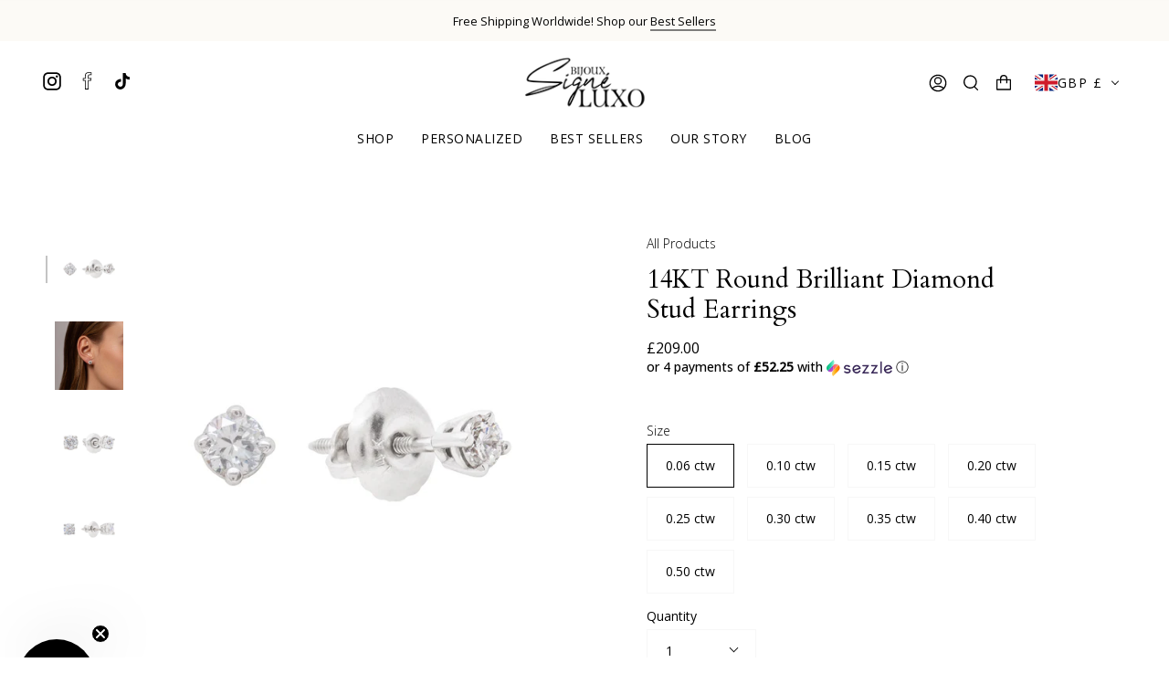

--- FILE ---
content_type: text/html; charset=utf-8
request_url: https://bijouxluxo.com/en-gb/products/14kt-round-brilliant-diamond-stud-earrings-1
body_size: 38708
content:
<!doctype html>
<html class="no-js no-touch supports-no-cookies" lang="en">
<head>
	<!-- Added by AVADA SEO Suite -->
	

	<!-- /Added by AVADA SEO Suite -->
<!-- Google tag (gtag.js) -->
<script async src="https://www.googletagmanager.com/gtag/js?id=G-PC2CZW2XQX"></script>
<script>
  window.dataLayer = window.dataLayer || [];
  function gtag(){dataLayer.push(arguments);}
  gtag('js', new Date());

  gtag('config', 'G-PC2CZW2XQX');
</script>
  
  <meta charset="UTF-8">
  <meta name="viewport" content="width=device-width, initial-scale=1.0">
  <meta name="theme-color" content="#545454">
  <link rel="canonical" href="https://bijouxluxo.com/en-gb/products/14kt-round-brilliant-diamond-stud-earrings-1">

  <!-- ======================= Broadcast Theme V3.2.1 ========================= -->

  <link rel="preconnect" href="https://cdn.shopify.com" crossorigin>
  <link rel="preconnect" href="https://fonts.shopify.com" crossorigin>
  <link rel="preconnect" href="https://monorail-edge.shopifysvc.com" crossorigin>

  <link rel="preload" href="//bijouxluxo.com/cdn/shop/t/86/assets/lazysizes.js?v=111431644619468174291763626664" as="script">
  <link rel="preload" href="//bijouxluxo.com/cdn/shop/t/86/assets/vendor.js?v=54846291969275285991763626664" as="script">
  <link rel="preload" href="//bijouxluxo.com/cdn/shop/t/86/assets/theme.js?v=103659799575705211151763626664" as="script">
  <link rel="preload" href="//bijouxluxo.com/cdn/shop/t/86/assets/theme.css?v=156959428015540651511764054796" as="style">
    <link rel="shortcut icon" href="//bijouxluxo.com/cdn/shop/files/favicon_32x32.png?v=1653615891" type="image/png" />
  

  <!-- Title and description ================================================ -->
  
  <title>
    
    14KT Round Brilliant Diamond Stud Earrings
    
    
    
      &ndash; Bijoux Luxo
    
  </title>

  
    <meta name="description" content="The Diamond Round Stud Earrings are available in White Gold.  Made in Solid 14KT Gold Diamond Shape: Round Brilliant Cut Total Diamond Weight: Available in various sizes Diamond Clarity: Very Slightly Included (VS1) Diamond Color: Near Colourless (G) Backing: Screw backs">
  

  

<meta property="og:site_name" content="Bijoux Luxo">
<meta property="og:url" content="https://bijouxluxo.com/en-gb/products/14kt-round-brilliant-diamond-stud-earrings-1">
<meta property="og:title" content="14KT Round Brilliant Diamond Stud Earrings">
<meta property="og:type" content="product">
<meta property="og:description" content="The Diamond Round Stud Earrings are available in White Gold.  Made in Solid 14KT Gold Diamond Shape: Round Brilliant Cut Total Diamond Weight: Available in various sizes Diamond Clarity: Very Slightly Included (VS1) Diamond Color: Near Colourless (G) Backing: Screw backs">
<meta property="og:image" content="https://cdn.shopify.com/s/files/1/0092/1311/6521/files/20220604-BIJOUXLUXO15722.jpg?v=1672170471"><meta property="og:image" content="http://bijouxluxo.com/cdn/shop/products/14kt-round-brilliant-diamond-stud-earrings-bijoux-luxo-772743.jpg?v=1678298855">
  <meta property="og:image:secure_url" content="https://bijouxluxo.com/cdn/shop/products/14kt-round-brilliant-diamond-stud-earrings-bijoux-luxo-772743.jpg?v=1678298855">
  <meta property="og:image:width" content="2000">
  <meta property="og:image:height" content="2000"><meta property="og:price:amount" content="209.00">
  <meta property="og:price:currency" content="GBP"><meta name="twitter:card" content="summary_large_image">
<meta name="twitter:title" content="14KT Round Brilliant Diamond Stud Earrings">
<meta name="twitter:description" content="The Diamond Round Stud Earrings are available in White Gold.  Made in Solid 14KT Gold Diamond Shape: Round Brilliant Cut Total Diamond Weight: Available in various sizes Diamond Clarity: Very Slightly Included (VS1) Diamond Color: Near Colourless (G) Backing: Screw backs">

  <!-- CSS ================================================================== -->

  <link href="//bijouxluxo.com/cdn/shop/t/86/assets/font-settings.css?v=41800650073685800201763626664" rel="stylesheet" type="text/css" media="all" />

  
<style data-shopify>

:root {


---color-video-bg: #f2f2f2;


---color-bg: #ffffff;
---color-bg-secondary: #f7f7f7;
---color-bg-rgb: 255, 255, 255;

---color-text-dark: #000000;
---color-text: #000000;
---color-text-light: #4d4d4d;


/* === Opacity shades of grey ===*/
---color-a5:  rgba(0, 0, 0, 0.05);
---color-a10: rgba(0, 0, 0, 0.1);
---color-a15: rgba(0, 0, 0, 0.15);
---color-a20: rgba(0, 0, 0, 0.2);
---color-a25: rgba(0, 0, 0, 0.25);
---color-a30: rgba(0, 0, 0, 0.3);
---color-a35: rgba(0, 0, 0, 0.35);
---color-a40: rgba(0, 0, 0, 0.4);
---color-a45: rgba(0, 0, 0, 0.45);
---color-a50: rgba(0, 0, 0, 0.5);
---color-a55: rgba(0, 0, 0, 0.55);
---color-a60: rgba(0, 0, 0, 0.6);
---color-a65: rgba(0, 0, 0, 0.65);
---color-a70: rgba(0, 0, 0, 0.7);
---color-a75: rgba(0, 0, 0, 0.75);
---color-a80: rgba(0, 0, 0, 0.8);
---color-a85: rgba(0, 0, 0, 0.85);
---color-a90: rgba(0, 0, 0, 0.9);
---color-a95: rgba(0, 0, 0, 0.95);

---color-border: rgb(247, 247, 247);
---color-border-light: #fafafa;
---color-border-hairline: #f7f7f7;
---color-border-dark: #c4c4c4;/* === Bright color ===*/
---color-primary: #000000;
---color-primary-hover: #000000;
---color-primary-fade: rgba(0, 0, 0, 0.05);
---color-primary-fade-hover: rgba(0, 0, 0, 0.1);---color-primary-opposite: #ffffff;


/* === Secondary Color ===*/
---color-secondary: #545454;
---color-secondary-hover: #322929;
---color-secondary-fade: rgba(84, 84, 84, 0.05);
---color-secondary-fade-hover: rgba(84, 84, 84, 0.1);---color-secondary-opposite: #ffffff;


/* === link Color ===*/
---color-link: #000000;
---color-link-hover: #e4e3e3;
---color-link-fade: rgba(0, 0, 0, 0.05);
---color-link-fade-hover: rgba(0, 0, 0, 0.1);---color-link-opposite: #ffffff;


/* === Product grid sale tags ===*/
---color-sale-bg: #000000;
---color-sale-text: #ffffff;---color-sale-text-secondary: #000000;

/* === Product grid badges ===*/
---color-badge-bg: #000000;
---color-badge-text: #ffffff;

/* === Helper colors for form error states ===*/
---color-error: var(---color-primary);
---color-error-bg: var(---color-primary-fade);



  ---radius: 0px;
  ---radius-sm: 0px;


---color-announcement-bg: #ffffff;
---color-announcement-text: #ab8c52;
---color-announcement-border: #e6ddcb;

---color-header-bg: #ffffff;
---color-header-link: #000000;
---color-header-link-hover: #000;

---color-menu-bg: #ffffff;
---color-menu-border: rgba(0,0,0,0);
---color-menu-link: #000;
---color-menu-link-hover: #000000;
---color-submenu-bg: #ffffff;
---color-submenu-link: #000000;
---color-submenu-link-hover: #878787;
---color-menu-transparent: #ffffff;

---color-footer-bg: #fcfaf6;
---color-footer-text: #000000;
---color-footer-link: #000000;
---color-footer-link-hover: #000000;
---color-footer-border: #000000;

/* === Custom Cursor ===*/

--icon-zoom-in: url( "//bijouxluxo.com/cdn/shop/t/86/assets/icon-zoom-in.svg?v=126996651526054293301763626664" );
--icon-zoom-out: url( "//bijouxluxo.com/cdn/shop/t/86/assets/icon-zoom-out.svg?v=128675709041987423641763626664" );

/* === Typography ===*/
---product-grid-aspect-ratio: 100%;
---product-grid-size-piece: 10;


---font-weight-body: 300;
---font-weight-body-bold: 400;

---font-stack-body: "Open Sans", sans-serif;
---font-style-body: normal;
---font-adjust-body: 1.0;

---font-weight-heading: 400;
---font-weight-heading-bold: 700;

---font-stack-heading: Cardo, serif;
---font-style-heading: normal;
---font-adjust-heading: 1.0;

---font-stack-nav: "Open Sans", sans-serif;
---font-style-nav: normal;
---font-adjust-nav: 1.0;

---font-weight-nav: 300;
---font-weight-nav-bold: 400;

---font-size-base: 1.0rem;
---font-size-base-percent: 1.0;

---ico-select: url("//bijouxluxo.com/cdn/shop/t/86/assets/ico-select.svg?v=115630813262522069291763626664");


/* === Parallax ===*/
---parallax-strength-min: 120.0%;
---parallax-strength-max: 130.0%;



}

</style>


  <link href="//bijouxluxo.com/cdn/shop/t/86/assets/theme.css?v=156959428015540651511764054796" rel="stylesheet" type="text/css" media="all" />

  <script>
    if (window.navigator.userAgent.indexOf('MSIE ') > 0 || window.navigator.userAgent.indexOf('Trident/') > 0) {
      document.documentElement.className = document.documentElement.className + ' ie';

      var scripts = document.getElementsByTagName('script')[0];
      var polyfill = document.createElement("script");
      polyfill.defer = true;
      polyfill.src = "//bijouxluxo.com/cdn/shop/t/86/assets/ie11.js?v=144489047535103983231763626664";

      scripts.parentNode.insertBefore(polyfill, scripts);
    } else {
      document.documentElement.className = document.documentElement.className.replace('no-js', 'js');
    }

    window.lazySizesConfig = window.lazySizesConfig || {};
    window.lazySizesConfig.preloadAfterLoad = true;

    let root = '/en-gb';
    if (root[root.length - 1] !== '/') {
      root = `${root}/`;
    }

    window.theme = {
      routes: {
        root: root,
        cart: '/en-gb/cart',
        cart_add_url: '/en-gb/cart/add',
        product_recommendations_url: '/en-gb/recommendations/products',
        search_url: '/en-gb/search',
        addresses_url: '/en-gb/account/addresses'
      },
      assets: {
        photoswipe: '//bijouxluxo.com/cdn/shop/t/86/assets/photoswipe.js?v=108660782622152556431763626664',
        smoothscroll: '//bijouxluxo.com/cdn/shop/t/86/assets/smoothscroll.js?v=37906625415260927261763626664',
        swatches: '//bijouxluxo.com/cdn/shop/t/86/assets/swatches.json?v=169325048891750040701763626664',
        base: "//bijouxluxo.com/cdn/shop/t/86/assets/",
        no_image: "//bijouxluxo.com/cdn/shopifycloud/storefront/assets/no-image-2048-a2addb12_1024x.gif",
      },
      strings: {
        addToCart: "Add to cart",
        soldOut: "Sold Out",
        from: "",
        preOrder: "Pre-order",
        sale: "Sale",
        subscription: "Subscription",
        unavailable: "Unavailable",
        unitPrice: "Unit price",
        unitPriceSeparator: "per",
        resultsFor: "Results for",
        noResultsFor: "No results for",
        shippingCalcSubmitButton: "Calculate shipping",
        shippingCalcSubmitButtonDisabled: "Calculating...",
        selectValue: "Select value",
        oneColor: "color",
        otherColor: "colors",
        upsellAddToCart: "Add",
        free: "Free"
      },
      settings: {
        customerLoggedIn: false,
        cartDrawerEnabled: true,
        enableQuickAdd: true,
        transparentHeader: false,
      },
      moneyFormat: "£{{amount}}",
      moneyWithCurrencyFormat: "£{{amount}} GBP",
      info: {
        name: 'broadcast'
      },
      version: '3.2.1'
    };
  </script>

  
    <script src="//bijouxluxo.com/cdn/shopifycloud/storefront/assets/themes_support/shopify_common-5f594365.js" defer="defer"></script>
  

  <!-- Theme Javascript ============================================================== -->
  <script src="//bijouxluxo.com/cdn/shop/t/86/assets/lazysizes.js?v=111431644619468174291763626664" async="async"></script>
  <script src="//bijouxluxo.com/cdn/shop/t/86/assets/vendor.js?v=54846291969275285991763626664" defer="defer"></script>
  <script src="//bijouxluxo.com/cdn/shop/t/86/assets/theme.js?v=103659799575705211151763626664" defer="defer"></script>

  <!-- Shopify app scripts =========================================================== -->

  <script>window.performance && window.performance.mark && window.performance.mark('shopify.content_for_header.start');</script><meta name="google-site-verification" content="VylbL6EKD8NNwjzvn_mP7KbSV9iEIeNB30v8LRI9q0g">
<meta id="shopify-digital-wallet" name="shopify-digital-wallet" content="/9213116521/digital_wallets/dialog">
<meta name="shopify-checkout-api-token" content="c787c5eb05f8729634caf1dee5c05041">
<link rel="alternate" hreflang="x-default" href="https://bijouxluxo.com/products/14kt-round-brilliant-diamond-stud-earrings-1">
<link rel="alternate" hreflang="en" href="https://bijouxluxo.com/products/14kt-round-brilliant-diamond-stud-earrings-1">
<link rel="alternate" hreflang="en-US" href="https://bijouxluxo.com/en-us/products/14kt-round-brilliant-diamond-stud-earrings-1">
<link rel="alternate" hreflang="en-GB" href="https://bijouxluxo.com/en-gb/products/14kt-round-brilliant-diamond-stud-earrings-1">
<link rel="alternate" hreflang="en-AU" href="https://bijouxluxo.com/en-au/products/14kt-round-brilliant-diamond-stud-earrings-1">
<link rel="alternate" type="application/json+oembed" href="https://bijouxluxo.com/en-gb/products/14kt-round-brilliant-diamond-stud-earrings-1.oembed">
<script async="async" src="/checkouts/internal/preloads.js?locale=en-GB"></script>
<link rel="preconnect" href="https://shop.app" crossorigin="anonymous">
<script async="async" src="https://shop.app/checkouts/internal/preloads.js?locale=en-GB&shop_id=9213116521" crossorigin="anonymous"></script>
<script id="apple-pay-shop-capabilities" type="application/json">{"shopId":9213116521,"countryCode":"CA","currencyCode":"GBP","merchantCapabilities":["supports3DS"],"merchantId":"gid:\/\/shopify\/Shop\/9213116521","merchantName":"Bijoux Luxo","requiredBillingContactFields":["postalAddress","email","phone"],"requiredShippingContactFields":["postalAddress","email","phone"],"shippingType":"shipping","supportedNetworks":["visa","masterCard","amex","discover","interac","jcb"],"total":{"type":"pending","label":"Bijoux Luxo","amount":"1.00"},"shopifyPaymentsEnabled":true,"supportsSubscriptions":true}</script>
<script id="shopify-features" type="application/json">{"accessToken":"c787c5eb05f8729634caf1dee5c05041","betas":["rich-media-storefront-analytics"],"domain":"bijouxluxo.com","predictiveSearch":true,"shopId":9213116521,"locale":"en"}</script>
<script>var Shopify = Shopify || {};
Shopify.shop = "bijoux-luxo.myshopify.com";
Shopify.locale = "en";
Shopify.currency = {"active":"GBP","rate":"0.54783486"};
Shopify.country = "GB";
Shopify.theme = {"name":"Design Changes - ION Updates - 20\/11","id":128822444096,"schema_name":"Broadcast","schema_version":"3.2.1","theme_store_id":868,"role":"main"};
Shopify.theme.handle = "null";
Shopify.theme.style = {"id":null,"handle":null};
Shopify.cdnHost = "bijouxluxo.com/cdn";
Shopify.routes = Shopify.routes || {};
Shopify.routes.root = "/en-gb/";</script>
<script type="module">!function(o){(o.Shopify=o.Shopify||{}).modules=!0}(window);</script>
<script>!function(o){function n(){var o=[];function n(){o.push(Array.prototype.slice.apply(arguments))}return n.q=o,n}var t=o.Shopify=o.Shopify||{};t.loadFeatures=n(),t.autoloadFeatures=n()}(window);</script>
<script>
  window.ShopifyPay = window.ShopifyPay || {};
  window.ShopifyPay.apiHost = "shop.app\/pay";
  window.ShopifyPay.redirectState = null;
</script>
<script id="shop-js-analytics" type="application/json">{"pageType":"product"}</script>
<script defer="defer" async type="module" src="//bijouxluxo.com/cdn/shopifycloud/shop-js/modules/v2/client.init-shop-cart-sync_C5BV16lS.en.esm.js"></script>
<script defer="defer" async type="module" src="//bijouxluxo.com/cdn/shopifycloud/shop-js/modules/v2/chunk.common_CygWptCX.esm.js"></script>
<script type="module">
  await import("//bijouxluxo.com/cdn/shopifycloud/shop-js/modules/v2/client.init-shop-cart-sync_C5BV16lS.en.esm.js");
await import("//bijouxluxo.com/cdn/shopifycloud/shop-js/modules/v2/chunk.common_CygWptCX.esm.js");

  window.Shopify.SignInWithShop?.initShopCartSync?.({"fedCMEnabled":true,"windoidEnabled":true});

</script>
<script>
  window.Shopify = window.Shopify || {};
  if (!window.Shopify.featureAssets) window.Shopify.featureAssets = {};
  window.Shopify.featureAssets['shop-js'] = {"shop-cart-sync":["modules/v2/client.shop-cart-sync_ZFArdW7E.en.esm.js","modules/v2/chunk.common_CygWptCX.esm.js"],"init-fed-cm":["modules/v2/client.init-fed-cm_CmiC4vf6.en.esm.js","modules/v2/chunk.common_CygWptCX.esm.js"],"shop-button":["modules/v2/client.shop-button_tlx5R9nI.en.esm.js","modules/v2/chunk.common_CygWptCX.esm.js"],"shop-cash-offers":["modules/v2/client.shop-cash-offers_DOA2yAJr.en.esm.js","modules/v2/chunk.common_CygWptCX.esm.js","modules/v2/chunk.modal_D71HUcav.esm.js"],"init-windoid":["modules/v2/client.init-windoid_sURxWdc1.en.esm.js","modules/v2/chunk.common_CygWptCX.esm.js"],"shop-toast-manager":["modules/v2/client.shop-toast-manager_ClPi3nE9.en.esm.js","modules/v2/chunk.common_CygWptCX.esm.js"],"init-shop-email-lookup-coordinator":["modules/v2/client.init-shop-email-lookup-coordinator_B8hsDcYM.en.esm.js","modules/v2/chunk.common_CygWptCX.esm.js"],"init-shop-cart-sync":["modules/v2/client.init-shop-cart-sync_C5BV16lS.en.esm.js","modules/v2/chunk.common_CygWptCX.esm.js"],"avatar":["modules/v2/client.avatar_BTnouDA3.en.esm.js"],"pay-button":["modules/v2/client.pay-button_FdsNuTd3.en.esm.js","modules/v2/chunk.common_CygWptCX.esm.js"],"init-customer-accounts":["modules/v2/client.init-customer-accounts_DxDtT_ad.en.esm.js","modules/v2/client.shop-login-button_C5VAVYt1.en.esm.js","modules/v2/chunk.common_CygWptCX.esm.js","modules/v2/chunk.modal_D71HUcav.esm.js"],"init-shop-for-new-customer-accounts":["modules/v2/client.init-shop-for-new-customer-accounts_ChsxoAhi.en.esm.js","modules/v2/client.shop-login-button_C5VAVYt1.en.esm.js","modules/v2/chunk.common_CygWptCX.esm.js","modules/v2/chunk.modal_D71HUcav.esm.js"],"shop-login-button":["modules/v2/client.shop-login-button_C5VAVYt1.en.esm.js","modules/v2/chunk.common_CygWptCX.esm.js","modules/v2/chunk.modal_D71HUcav.esm.js"],"init-customer-accounts-sign-up":["modules/v2/client.init-customer-accounts-sign-up_CPSyQ0Tj.en.esm.js","modules/v2/client.shop-login-button_C5VAVYt1.en.esm.js","modules/v2/chunk.common_CygWptCX.esm.js","modules/v2/chunk.modal_D71HUcav.esm.js"],"shop-follow-button":["modules/v2/client.shop-follow-button_Cva4Ekp9.en.esm.js","modules/v2/chunk.common_CygWptCX.esm.js","modules/v2/chunk.modal_D71HUcav.esm.js"],"checkout-modal":["modules/v2/client.checkout-modal_BPM8l0SH.en.esm.js","modules/v2/chunk.common_CygWptCX.esm.js","modules/v2/chunk.modal_D71HUcav.esm.js"],"lead-capture":["modules/v2/client.lead-capture_Bi8yE_yS.en.esm.js","modules/v2/chunk.common_CygWptCX.esm.js","modules/v2/chunk.modal_D71HUcav.esm.js"],"shop-login":["modules/v2/client.shop-login_D6lNrXab.en.esm.js","modules/v2/chunk.common_CygWptCX.esm.js","modules/v2/chunk.modal_D71HUcav.esm.js"],"payment-terms":["modules/v2/client.payment-terms_CZxnsJam.en.esm.js","modules/v2/chunk.common_CygWptCX.esm.js","modules/v2/chunk.modal_D71HUcav.esm.js"]};
</script>
<script>(function() {
  var isLoaded = false;
  function asyncLoad() {
    if (isLoaded) return;
    isLoaded = true;
    var urls = ["\/\/www.powr.io\/powr.js?powr-token=bijoux-luxo.myshopify.com\u0026external-type=shopify\u0026shop=bijoux-luxo.myshopify.com","https:\/\/loox.io\/widget\/4JWTMyiMF9\/loox.1621733372457.js?shop=bijoux-luxo.myshopify.com","https:\/\/cdncozyantitheft.addons.business\/js\/script_tags\/bijoux-luxo\/WAn7MZrLFwfn0c4YND1xSY4yTG4NxIrG.js?shop=bijoux-luxo.myshopify.com","https:\/\/cdn.shopify.com\/s\/files\/1\/0092\/1311\/6521\/t\/76\/assets\/affirmShopify.js?v=1763047219\u0026shop=bijoux-luxo.myshopify.com"];
    for (var i = 0; i < urls.length; i++) {
      var s = document.createElement('script');
      s.type = 'text/javascript';
      s.async = true;
      s.src = urls[i];
      var x = document.getElementsByTagName('script')[0];
      x.parentNode.insertBefore(s, x);
    }
  };
  if(window.attachEvent) {
    window.attachEvent('onload', asyncLoad);
  } else {
    window.addEventListener('load', asyncLoad, false);
  }
})();</script>
<script id="__st">var __st={"a":9213116521,"offset":-18000,"reqid":"b0b5a5fb-2e89-476b-8616-cfd139b43404-1768716566","pageurl":"bijouxluxo.com\/en-gb\/products\/14kt-round-brilliant-diamond-stud-earrings-1","u":"fec63c9f682a","p":"product","rtyp":"product","rid":6711349477440};</script>
<script>window.ShopifyPaypalV4VisibilityTracking = true;</script>
<script id="captcha-bootstrap">!function(){'use strict';const t='contact',e='account',n='new_comment',o=[[t,t],['blogs',n],['comments',n],[t,'customer']],c=[[e,'customer_login'],[e,'guest_login'],[e,'recover_customer_password'],[e,'create_customer']],r=t=>t.map((([t,e])=>`form[action*='/${t}']:not([data-nocaptcha='true']) input[name='form_type'][value='${e}']`)).join(','),a=t=>()=>t?[...document.querySelectorAll(t)].map((t=>t.form)):[];function s(){const t=[...o],e=r(t);return a(e)}const i='password',u='form_key',d=['recaptcha-v3-token','g-recaptcha-response','h-captcha-response',i],f=()=>{try{return window.sessionStorage}catch{return}},m='__shopify_v',_=t=>t.elements[u];function p(t,e,n=!1){try{const o=window.sessionStorage,c=JSON.parse(o.getItem(e)),{data:r}=function(t){const{data:e,action:n}=t;return t[m]||n?{data:e,action:n}:{data:t,action:n}}(c);for(const[e,n]of Object.entries(r))t.elements[e]&&(t.elements[e].value=n);n&&o.removeItem(e)}catch(o){console.error('form repopulation failed',{error:o})}}const l='form_type',E='cptcha';function T(t){t.dataset[E]=!0}const w=window,h=w.document,L='Shopify',v='ce_forms',y='captcha';let A=!1;((t,e)=>{const n=(g='f06e6c50-85a8-45c8-87d0-21a2b65856fe',I='https://cdn.shopify.com/shopifycloud/storefront-forms-hcaptcha/ce_storefront_forms_captcha_hcaptcha.v1.5.2.iife.js',D={infoText:'Protected by hCaptcha',privacyText:'Privacy',termsText:'Terms'},(t,e,n)=>{const o=w[L][v],c=o.bindForm;if(c)return c(t,g,e,D).then(n);var r;o.q.push([[t,g,e,D],n]),r=I,A||(h.body.append(Object.assign(h.createElement('script'),{id:'captcha-provider',async:!0,src:r})),A=!0)});var g,I,D;w[L]=w[L]||{},w[L][v]=w[L][v]||{},w[L][v].q=[],w[L][y]=w[L][y]||{},w[L][y].protect=function(t,e){n(t,void 0,e),T(t)},Object.freeze(w[L][y]),function(t,e,n,w,h,L){const[v,y,A,g]=function(t,e,n){const i=e?o:[],u=t?c:[],d=[...i,...u],f=r(d),m=r(i),_=r(d.filter((([t,e])=>n.includes(e))));return[a(f),a(m),a(_),s()]}(w,h,L),I=t=>{const e=t.target;return e instanceof HTMLFormElement?e:e&&e.form},D=t=>v().includes(t);t.addEventListener('submit',(t=>{const e=I(t);if(!e)return;const n=D(e)&&!e.dataset.hcaptchaBound&&!e.dataset.recaptchaBound,o=_(e),c=g().includes(e)&&(!o||!o.value);(n||c)&&t.preventDefault(),c&&!n&&(function(t){try{if(!f())return;!function(t){const e=f();if(!e)return;const n=_(t);if(!n)return;const o=n.value;o&&e.removeItem(o)}(t);const e=Array.from(Array(32),(()=>Math.random().toString(36)[2])).join('');!function(t,e){_(t)||t.append(Object.assign(document.createElement('input'),{type:'hidden',name:u})),t.elements[u].value=e}(t,e),function(t,e){const n=f();if(!n)return;const o=[...t.querySelectorAll(`input[type='${i}']`)].map((({name:t})=>t)),c=[...d,...o],r={};for(const[a,s]of new FormData(t).entries())c.includes(a)||(r[a]=s);n.setItem(e,JSON.stringify({[m]:1,action:t.action,data:r}))}(t,e)}catch(e){console.error('failed to persist form',e)}}(e),e.submit())}));const S=(t,e)=>{t&&!t.dataset[E]&&(n(t,e.some((e=>e===t))),T(t))};for(const o of['focusin','change'])t.addEventListener(o,(t=>{const e=I(t);D(e)&&S(e,y())}));const B=e.get('form_key'),M=e.get(l),P=B&&M;t.addEventListener('DOMContentLoaded',(()=>{const t=y();if(P)for(const e of t)e.elements[l].value===M&&p(e,B);[...new Set([...A(),...v().filter((t=>'true'===t.dataset.shopifyCaptcha))])].forEach((e=>S(e,t)))}))}(h,new URLSearchParams(w.location.search),n,t,e,['guest_login'])})(!0,!0)}();</script>
<script integrity="sha256-4kQ18oKyAcykRKYeNunJcIwy7WH5gtpwJnB7kiuLZ1E=" data-source-attribution="shopify.loadfeatures" defer="defer" src="//bijouxluxo.com/cdn/shopifycloud/storefront/assets/storefront/load_feature-a0a9edcb.js" crossorigin="anonymous"></script>
<script crossorigin="anonymous" defer="defer" src="//bijouxluxo.com/cdn/shopifycloud/storefront/assets/shopify_pay/storefront-65b4c6d7.js?v=20250812"></script>
<script data-source-attribution="shopify.dynamic_checkout.dynamic.init">var Shopify=Shopify||{};Shopify.PaymentButton=Shopify.PaymentButton||{isStorefrontPortableWallets:!0,init:function(){window.Shopify.PaymentButton.init=function(){};var t=document.createElement("script");t.src="https://bijouxluxo.com/cdn/shopifycloud/portable-wallets/latest/portable-wallets.en.js",t.type="module",document.head.appendChild(t)}};
</script>
<script data-source-attribution="shopify.dynamic_checkout.buyer_consent">
  function portableWalletsHideBuyerConsent(e){var t=document.getElementById("shopify-buyer-consent"),n=document.getElementById("shopify-subscription-policy-button");t&&n&&(t.classList.add("hidden"),t.setAttribute("aria-hidden","true"),n.removeEventListener("click",e))}function portableWalletsShowBuyerConsent(e){var t=document.getElementById("shopify-buyer-consent"),n=document.getElementById("shopify-subscription-policy-button");t&&n&&(t.classList.remove("hidden"),t.removeAttribute("aria-hidden"),n.addEventListener("click",e))}window.Shopify?.PaymentButton&&(window.Shopify.PaymentButton.hideBuyerConsent=portableWalletsHideBuyerConsent,window.Shopify.PaymentButton.showBuyerConsent=portableWalletsShowBuyerConsent);
</script>
<script data-source-attribution="shopify.dynamic_checkout.cart.bootstrap">document.addEventListener("DOMContentLoaded",(function(){function t(){return document.querySelector("shopify-accelerated-checkout-cart, shopify-accelerated-checkout")}if(t())Shopify.PaymentButton.init();else{new MutationObserver((function(e,n){t()&&(Shopify.PaymentButton.init(),n.disconnect())})).observe(document.body,{childList:!0,subtree:!0})}}));
</script>
<link id="shopify-accelerated-checkout-styles" rel="stylesheet" media="screen" href="https://bijouxluxo.com/cdn/shopifycloud/portable-wallets/latest/accelerated-checkout-backwards-compat.css" crossorigin="anonymous">
<style id="shopify-accelerated-checkout-cart">
        #shopify-buyer-consent {
  margin-top: 1em;
  display: inline-block;
  width: 100%;
}

#shopify-buyer-consent.hidden {
  display: none;
}

#shopify-subscription-policy-button {
  background: none;
  border: none;
  padding: 0;
  text-decoration: underline;
  font-size: inherit;
  cursor: pointer;
}

#shopify-subscription-policy-button::before {
  box-shadow: none;
}

      </style>

<script>window.performance && window.performance.mark && window.performance.mark('shopify.content_for_header.end');</script>

	<script>var loox_global_hash = '1766632329015';</script><style>.loox-reviews-default { max-width: 1200px; margin: 0 auto; }.loox-rating .loox-icon { color:#000000; }
:root { --lxs-rating-icon-color: #000000; }</style>






<script type='text/javascript' src="https://websitespeedycdn6.b-cdn.net/speedyscripts/ecmrx_12174/ecmrx_12174_1.js"></script>
<script type='text/javascript' src="https://websitespeedycdn6.b-cdn.net/speedyscripts/ecmrx_12174/ecmrx_12174_2.js"></script>
<script type='text/javascript' src="https://websitespeedycdn6.b-cdn.net/speedyscripts/ecmrx_12174/ecmrx_12174_3.js"></script>
																							
														
                                                                
<!-- BEGIN app block: shopify://apps/klaviyo-email-marketing-sms/blocks/klaviyo-onsite-embed/2632fe16-c075-4321-a88b-50b567f42507 -->












  <script async src="https://static.klaviyo.com/onsite/js/RBgbfb/klaviyo.js?company_id=RBgbfb"></script>
  <script>!function(){if(!window.klaviyo){window._klOnsite=window._klOnsite||[];try{window.klaviyo=new Proxy({},{get:function(n,i){return"push"===i?function(){var n;(n=window._klOnsite).push.apply(n,arguments)}:function(){for(var n=arguments.length,o=new Array(n),w=0;w<n;w++)o[w]=arguments[w];var t="function"==typeof o[o.length-1]?o.pop():void 0,e=new Promise((function(n){window._klOnsite.push([i].concat(o,[function(i){t&&t(i),n(i)}]))}));return e}}})}catch(n){window.klaviyo=window.klaviyo||[],window.klaviyo.push=function(){var n;(n=window._klOnsite).push.apply(n,arguments)}}}}();</script>

  
    <script id="viewed_product">
      if (item == null) {
        var _learnq = _learnq || [];

        var MetafieldReviews = null
        var MetafieldYotpoRating = null
        var MetafieldYotpoCount = null
        var MetafieldLooxRating = null
        var MetafieldLooxCount = null
        var okendoProduct = null
        var okendoProductReviewCount = null
        var okendoProductReviewAverageValue = null
        try {
          // The following fields are used for Customer Hub recently viewed in order to add reviews.
          // This information is not part of __kla_viewed. Instead, it is part of __kla_viewed_reviewed_items
          MetafieldReviews = {};
          MetafieldYotpoRating = null
          MetafieldYotpoCount = null
          MetafieldLooxRating = null
          MetafieldLooxCount = null

          okendoProduct = null
          // If the okendo metafield is not legacy, it will error, which then requires the new json formatted data
          if (okendoProduct && 'error' in okendoProduct) {
            okendoProduct = null
          }
          okendoProductReviewCount = okendoProduct ? okendoProduct.reviewCount : null
          okendoProductReviewAverageValue = okendoProduct ? okendoProduct.reviewAverageValue : null
        } catch (error) {
          console.error('Error in Klaviyo onsite reviews tracking:', error);
        }

        var item = {
          Name: "14KT Round Brilliant Diamond Stud Earrings",
          ProductID: 6711349477440,
          Categories: ["All Products","Natural Diamonds Earrings","New products","Showstoppers","Thoughtful Picks","Wow-Worthy"],
          ImageURL: "https://bijouxluxo.com/cdn/shop/products/14kt-round-brilliant-diamond-stud-earrings-bijoux-luxo-772743_grande.jpg?v=1678298855",
          URL: "https://bijouxluxo.com/en-gb/products/14kt-round-brilliant-diamond-stud-earrings-1",
          Brand: "Bijoux Luxo",
          Price: "£209.00",
          Value: "209.00",
          CompareAtPrice: "£0.00"
        };
        _learnq.push(['track', 'Viewed Product', item]);
        _learnq.push(['trackViewedItem', {
          Title: item.Name,
          ItemId: item.ProductID,
          Categories: item.Categories,
          ImageUrl: item.ImageURL,
          Url: item.URL,
          Metadata: {
            Brand: item.Brand,
            Price: item.Price,
            Value: item.Value,
            CompareAtPrice: item.CompareAtPrice
          },
          metafields:{
            reviews: MetafieldReviews,
            yotpo:{
              rating: MetafieldYotpoRating,
              count: MetafieldYotpoCount,
            },
            loox:{
              rating: MetafieldLooxRating,
              count: MetafieldLooxCount,
            },
            okendo: {
              rating: okendoProductReviewAverageValue,
              count: okendoProductReviewCount,
            }
          }
        }]);
      }
    </script>
  




  <script>
    window.klaviyoReviewsProductDesignMode = false
  </script>







<!-- END app block --><script src="https://cdn.shopify.com/extensions/019b7cd0-6587-73c3-9937-bcc2249fa2c4/lb-upsell-227/assets/lb-selleasy.js" type="text/javascript" defer="defer"></script>
<script src="https://cdn.shopify.com/extensions/c576313f-40d4-45e2-8a86-ae7e2b9a30c3/giftlab-28/assets/giftLabLogicv1.js" type="text/javascript" defer="defer"></script>
<link href="https://cdn.shopify.com/extensions/c576313f-40d4-45e2-8a86-ae7e2b9a30c3/giftlab-28/assets/giftLabv1.css" rel="stylesheet" type="text/css" media="all">
<script src="https://cdn.shopify.com/extensions/c1eb4680-ad4e-49c3-898d-493ebb06e626/affirm-pay-over-time-messaging-9/assets/affirm-product-handler.js" type="text/javascript" defer="defer"></script>
<link href="https://monorail-edge.shopifysvc.com" rel="dns-prefetch">
<script>(function(){if ("sendBeacon" in navigator && "performance" in window) {try {var session_token_from_headers = performance.getEntriesByType('navigation')[0].serverTiming.find(x => x.name == '_s').description;} catch {var session_token_from_headers = undefined;}var session_cookie_matches = document.cookie.match(/_shopify_s=([^;]*)/);var session_token_from_cookie = session_cookie_matches && session_cookie_matches.length === 2 ? session_cookie_matches[1] : "";var session_token = session_token_from_headers || session_token_from_cookie || "";function handle_abandonment_event(e) {var entries = performance.getEntries().filter(function(entry) {return /monorail-edge.shopifysvc.com/.test(entry.name);});if (!window.abandonment_tracked && entries.length === 0) {window.abandonment_tracked = true;var currentMs = Date.now();var navigation_start = performance.timing.navigationStart;var payload = {shop_id: 9213116521,url: window.location.href,navigation_start,duration: currentMs - navigation_start,session_token,page_type: "product"};window.navigator.sendBeacon("https://monorail-edge.shopifysvc.com/v1/produce", JSON.stringify({schema_id: "online_store_buyer_site_abandonment/1.1",payload: payload,metadata: {event_created_at_ms: currentMs,event_sent_at_ms: currentMs}}));}}window.addEventListener('pagehide', handle_abandonment_event);}}());</script>
<script id="web-pixels-manager-setup">(function e(e,d,r,n,o){if(void 0===o&&(o={}),!Boolean(null===(a=null===(i=window.Shopify)||void 0===i?void 0:i.analytics)||void 0===a?void 0:a.replayQueue)){var i,a;window.Shopify=window.Shopify||{};var t=window.Shopify;t.analytics=t.analytics||{};var s=t.analytics;s.replayQueue=[],s.publish=function(e,d,r){return s.replayQueue.push([e,d,r]),!0};try{self.performance.mark("wpm:start")}catch(e){}var l=function(){var e={modern:/Edge?\/(1{2}[4-9]|1[2-9]\d|[2-9]\d{2}|\d{4,})\.\d+(\.\d+|)|Firefox\/(1{2}[4-9]|1[2-9]\d|[2-9]\d{2}|\d{4,})\.\d+(\.\d+|)|Chrom(ium|e)\/(9{2}|\d{3,})\.\d+(\.\d+|)|(Maci|X1{2}).+ Version\/(15\.\d+|(1[6-9]|[2-9]\d|\d{3,})\.\d+)([,.]\d+|)( \(\w+\)|)( Mobile\/\w+|) Safari\/|Chrome.+OPR\/(9{2}|\d{3,})\.\d+\.\d+|(CPU[ +]OS|iPhone[ +]OS|CPU[ +]iPhone|CPU IPhone OS|CPU iPad OS)[ +]+(15[._]\d+|(1[6-9]|[2-9]\d|\d{3,})[._]\d+)([._]\d+|)|Android:?[ /-](13[3-9]|1[4-9]\d|[2-9]\d{2}|\d{4,})(\.\d+|)(\.\d+|)|Android.+Firefox\/(13[5-9]|1[4-9]\d|[2-9]\d{2}|\d{4,})\.\d+(\.\d+|)|Android.+Chrom(ium|e)\/(13[3-9]|1[4-9]\d|[2-9]\d{2}|\d{4,})\.\d+(\.\d+|)|SamsungBrowser\/([2-9]\d|\d{3,})\.\d+/,legacy:/Edge?\/(1[6-9]|[2-9]\d|\d{3,})\.\d+(\.\d+|)|Firefox\/(5[4-9]|[6-9]\d|\d{3,})\.\d+(\.\d+|)|Chrom(ium|e)\/(5[1-9]|[6-9]\d|\d{3,})\.\d+(\.\d+|)([\d.]+$|.*Safari\/(?![\d.]+ Edge\/[\d.]+$))|(Maci|X1{2}).+ Version\/(10\.\d+|(1[1-9]|[2-9]\d|\d{3,})\.\d+)([,.]\d+|)( \(\w+\)|)( Mobile\/\w+|) Safari\/|Chrome.+OPR\/(3[89]|[4-9]\d|\d{3,})\.\d+\.\d+|(CPU[ +]OS|iPhone[ +]OS|CPU[ +]iPhone|CPU IPhone OS|CPU iPad OS)[ +]+(10[._]\d+|(1[1-9]|[2-9]\d|\d{3,})[._]\d+)([._]\d+|)|Android:?[ /-](13[3-9]|1[4-9]\d|[2-9]\d{2}|\d{4,})(\.\d+|)(\.\d+|)|Mobile Safari.+OPR\/([89]\d|\d{3,})\.\d+\.\d+|Android.+Firefox\/(13[5-9]|1[4-9]\d|[2-9]\d{2}|\d{4,})\.\d+(\.\d+|)|Android.+Chrom(ium|e)\/(13[3-9]|1[4-9]\d|[2-9]\d{2}|\d{4,})\.\d+(\.\d+|)|Android.+(UC? ?Browser|UCWEB|U3)[ /]?(15\.([5-9]|\d{2,})|(1[6-9]|[2-9]\d|\d{3,})\.\d+)\.\d+|SamsungBrowser\/(5\.\d+|([6-9]|\d{2,})\.\d+)|Android.+MQ{2}Browser\/(14(\.(9|\d{2,})|)|(1[5-9]|[2-9]\d|\d{3,})(\.\d+|))(\.\d+|)|K[Aa][Ii]OS\/(3\.\d+|([4-9]|\d{2,})\.\d+)(\.\d+|)/},d=e.modern,r=e.legacy,n=navigator.userAgent;return n.match(d)?"modern":n.match(r)?"legacy":"unknown"}(),u="modern"===l?"modern":"legacy",c=(null!=n?n:{modern:"",legacy:""})[u],f=function(e){return[e.baseUrl,"/wpm","/b",e.hashVersion,"modern"===e.buildTarget?"m":"l",".js"].join("")}({baseUrl:d,hashVersion:r,buildTarget:u}),m=function(e){var d=e.version,r=e.bundleTarget,n=e.surface,o=e.pageUrl,i=e.monorailEndpoint;return{emit:function(e){var a=e.status,t=e.errorMsg,s=(new Date).getTime(),l=JSON.stringify({metadata:{event_sent_at_ms:s},events:[{schema_id:"web_pixels_manager_load/3.1",payload:{version:d,bundle_target:r,page_url:o,status:a,surface:n,error_msg:t},metadata:{event_created_at_ms:s}}]});if(!i)return console&&console.warn&&console.warn("[Web Pixels Manager] No Monorail endpoint provided, skipping logging."),!1;try{return self.navigator.sendBeacon.bind(self.navigator)(i,l)}catch(e){}var u=new XMLHttpRequest;try{return u.open("POST",i,!0),u.setRequestHeader("Content-Type","text/plain"),u.send(l),!0}catch(e){return console&&console.warn&&console.warn("[Web Pixels Manager] Got an unhandled error while logging to Monorail."),!1}}}}({version:r,bundleTarget:l,surface:e.surface,pageUrl:self.location.href,monorailEndpoint:e.monorailEndpoint});try{o.browserTarget=l,function(e){var d=e.src,r=e.async,n=void 0===r||r,o=e.onload,i=e.onerror,a=e.sri,t=e.scriptDataAttributes,s=void 0===t?{}:t,l=document.createElement("script"),u=document.querySelector("head"),c=document.querySelector("body");if(l.async=n,l.src=d,a&&(l.integrity=a,l.crossOrigin="anonymous"),s)for(var f in s)if(Object.prototype.hasOwnProperty.call(s,f))try{l.dataset[f]=s[f]}catch(e){}if(o&&l.addEventListener("load",o),i&&l.addEventListener("error",i),u)u.appendChild(l);else{if(!c)throw new Error("Did not find a head or body element to append the script");c.appendChild(l)}}({src:f,async:!0,onload:function(){if(!function(){var e,d;return Boolean(null===(d=null===(e=window.Shopify)||void 0===e?void 0:e.analytics)||void 0===d?void 0:d.initialized)}()){var d=window.webPixelsManager.init(e)||void 0;if(d){var r=window.Shopify.analytics;r.replayQueue.forEach((function(e){var r=e[0],n=e[1],o=e[2];d.publishCustomEvent(r,n,o)})),r.replayQueue=[],r.publish=d.publishCustomEvent,r.visitor=d.visitor,r.initialized=!0}}},onerror:function(){return m.emit({status:"failed",errorMsg:"".concat(f," has failed to load")})},sri:function(e){var d=/^sha384-[A-Za-z0-9+/=]+$/;return"string"==typeof e&&d.test(e)}(c)?c:"",scriptDataAttributes:o}),m.emit({status:"loading"})}catch(e){m.emit({status:"failed",errorMsg:(null==e?void 0:e.message)||"Unknown error"})}}})({shopId: 9213116521,storefrontBaseUrl: "https://bijouxluxo.com",extensionsBaseUrl: "https://extensions.shopifycdn.com/cdn/shopifycloud/web-pixels-manager",monorailEndpoint: "https://monorail-edge.shopifysvc.com/unstable/produce_batch",surface: "storefront-renderer",enabledBetaFlags: ["2dca8a86"],webPixelsConfigList: [{"id":"608272448","configuration":"{\"accountID\":\"selleasy-metrics-track\"}","eventPayloadVersion":"v1","runtimeContext":"STRICT","scriptVersion":"5aac1f99a8ca74af74cea751ede503d2","type":"APP","apiClientId":5519923,"privacyPurposes":[],"dataSharingAdjustments":{"protectedCustomerApprovalScopes":["read_customer_email","read_customer_name","read_customer_personal_data"]}},{"id":"577077312","configuration":"{\"accountID\":\"RBgbfb\",\"webPixelConfig\":\"eyJlbmFibGVBZGRlZFRvQ2FydEV2ZW50cyI6IHRydWV9\"}","eventPayloadVersion":"v1","runtimeContext":"STRICT","scriptVersion":"524f6c1ee37bacdca7657a665bdca589","type":"APP","apiClientId":123074,"privacyPurposes":["ANALYTICS","MARKETING"],"dataSharingAdjustments":{"protectedCustomerApprovalScopes":["read_customer_address","read_customer_email","read_customer_name","read_customer_personal_data","read_customer_phone"]}},{"id":"204243008","configuration":"{\"config\":\"{\\\"pixel_id\\\":\\\"GT-NGBD52Z\\\",\\\"target_country\\\":\\\"US\\\",\\\"gtag_events\\\":[{\\\"type\\\":\\\"purchase\\\",\\\"action_label\\\":\\\"MC-ZE73WHWEX1\\\"},{\\\"type\\\":\\\"page_view\\\",\\\"action_label\\\":\\\"MC-ZE73WHWEX1\\\"},{\\\"type\\\":\\\"view_item\\\",\\\"action_label\\\":\\\"MC-ZE73WHWEX1\\\"}],\\\"enable_monitoring_mode\\\":false}\"}","eventPayloadVersion":"v1","runtimeContext":"OPEN","scriptVersion":"b2a88bafab3e21179ed38636efcd8a93","type":"APP","apiClientId":1780363,"privacyPurposes":[],"dataSharingAdjustments":{"protectedCustomerApprovalScopes":["read_customer_address","read_customer_email","read_customer_name","read_customer_personal_data","read_customer_phone"]}},{"id":"170885184","configuration":"{\"pixelCode\":\"CD7CFB3C77U9FFTCV520\"}","eventPayloadVersion":"v1","runtimeContext":"STRICT","scriptVersion":"22e92c2ad45662f435e4801458fb78cc","type":"APP","apiClientId":4383523,"privacyPurposes":["ANALYTICS","MARKETING","SALE_OF_DATA"],"dataSharingAdjustments":{"protectedCustomerApprovalScopes":["read_customer_address","read_customer_email","read_customer_name","read_customer_personal_data","read_customer_phone"]}},{"id":"100827200","configuration":"{\"pixel_id\":\"805482260313515\",\"pixel_type\":\"facebook_pixel\",\"metaapp_system_user_token\":\"-\"}","eventPayloadVersion":"v1","runtimeContext":"OPEN","scriptVersion":"ca16bc87fe92b6042fbaa3acc2fbdaa6","type":"APP","apiClientId":2329312,"privacyPurposes":["ANALYTICS","MARKETING","SALE_OF_DATA"],"dataSharingAdjustments":{"protectedCustomerApprovalScopes":["read_customer_address","read_customer_email","read_customer_name","read_customer_personal_data","read_customer_phone"]}},{"id":"43647040","configuration":"{\"tagID\":\"2612349101386\"}","eventPayloadVersion":"v1","runtimeContext":"STRICT","scriptVersion":"18031546ee651571ed29edbe71a3550b","type":"APP","apiClientId":3009811,"privacyPurposes":["ANALYTICS","MARKETING","SALE_OF_DATA"],"dataSharingAdjustments":{"protectedCustomerApprovalScopes":["read_customer_address","read_customer_email","read_customer_name","read_customer_personal_data","read_customer_phone"]}},{"id":"40599616","eventPayloadVersion":"v1","runtimeContext":"LAX","scriptVersion":"1","type":"CUSTOM","privacyPurposes":["ANALYTICS"],"name":"Google Analytics tag (migrated)"},{"id":"shopify-app-pixel","configuration":"{}","eventPayloadVersion":"v1","runtimeContext":"STRICT","scriptVersion":"0450","apiClientId":"shopify-pixel","type":"APP","privacyPurposes":["ANALYTICS","MARKETING"]},{"id":"shopify-custom-pixel","eventPayloadVersion":"v1","runtimeContext":"LAX","scriptVersion":"0450","apiClientId":"shopify-pixel","type":"CUSTOM","privacyPurposes":["ANALYTICS","MARKETING"]}],isMerchantRequest: false,initData: {"shop":{"name":"Bijoux Luxo","paymentSettings":{"currencyCode":"CAD"},"myshopifyDomain":"bijoux-luxo.myshopify.com","countryCode":"CA","storefrontUrl":"https:\/\/bijouxluxo.com\/en-gb"},"customer":null,"cart":null,"checkout":null,"productVariants":[{"price":{"amount":209.0,"currencyCode":"GBP"},"product":{"title":"14KT Round Brilliant Diamond Stud Earrings","vendor":"Bijoux Luxo","id":"6711349477440","untranslatedTitle":"14KT Round Brilliant Diamond Stud Earrings","url":"\/en-gb\/products\/14kt-round-brilliant-diamond-stud-earrings-1","type":"Earrings"},"id":"39758263222336","image":{"src":"\/\/bijouxluxo.com\/cdn\/shop\/products\/14kt-round-brilliant-diamond-stud-earrings-bijoux-luxo-772743.jpg?v=1678298855"},"sku":"6-11-2001_DA69","title":"0.06 ctw","untranslatedTitle":"0.06 ctw"},{"price":{"amount":274.0,"currencyCode":"GBP"},"product":{"title":"14KT Round Brilliant Diamond Stud Earrings","vendor":"Bijoux Luxo","id":"6711349477440","untranslatedTitle":"14KT Round Brilliant Diamond Stud Earrings","url":"\/en-gb\/products\/14kt-round-brilliant-diamond-stud-earrings-1","type":"Earrings"},"id":"39758263255104","image":{"src":"\/\/bijouxluxo.com\/cdn\/shop\/products\/14kt-round-brilliant-diamond-stud-earrings-bijoux-luxo-772743.jpg?v=1678298855"},"sku":"6-11-2001_0.10ctw_9E7D8","title":"0.10 ctw","untranslatedTitle":"0.10 ctw"},{"price":{"amount":340.0,"currencyCode":"GBP"},"product":{"title":"14KT Round Brilliant Diamond Stud Earrings","vendor":"Bijoux Luxo","id":"6711349477440","untranslatedTitle":"14KT Round Brilliant Diamond Stud Earrings","url":"\/en-gb\/products\/14kt-round-brilliant-diamond-stud-earrings-1","type":"Earrings"},"id":"39758263287872","image":{"src":"\/\/bijouxluxo.com\/cdn\/shop\/products\/14kt-round-brilliant-diamond-stud-earrings-bijoux-luxo-772743.jpg?v=1678298855"},"sku":"6-11-2001_0.15ctw_41E23","title":"0.15 ctw","untranslatedTitle":"0.15 ctw"},{"price":{"amount":439.0,"currencyCode":"GBP"},"product":{"title":"14KT Round Brilliant Diamond Stud Earrings","vendor":"Bijoux Luxo","id":"6711349477440","untranslatedTitle":"14KT Round Brilliant Diamond Stud Earrings","url":"\/en-gb\/products\/14kt-round-brilliant-diamond-stud-earrings-1","type":"Earrings"},"id":"39758263320640","image":{"src":"\/\/bijouxluxo.com\/cdn\/shop\/products\/14kt-round-brilliant-diamond-stud-earrings-bijoux-luxo-772743.jpg?v=1678298855"},"sku":"6-11-2001_0.20ctw_07EEA","title":"0.20 ctw","untranslatedTitle":"0.20 ctw"},{"price":{"amount":532.0,"currencyCode":"GBP"},"product":{"title":"14KT Round Brilliant Diamond Stud Earrings","vendor":"Bijoux Luxo","id":"6711349477440","untranslatedTitle":"14KT Round Brilliant Diamond Stud Earrings","url":"\/en-gb\/products\/14kt-round-brilliant-diamond-stud-earrings-1","type":"Earrings"},"id":"39758263353408","image":{"src":"\/\/bijouxluxo.com\/cdn\/shop\/products\/14kt-round-brilliant-diamond-stud-earrings-bijoux-luxo-772743.jpg?v=1678298855"},"sku":"6-11-2001_0.25ctw_3D81C","title":"0.25 ctw","untranslatedTitle":"0.25 ctw"},{"price":{"amount":691.0,"currencyCode":"GBP"},"product":{"title":"14KT Round Brilliant Diamond Stud Earrings","vendor":"Bijoux Luxo","id":"6711349477440","untranslatedTitle":"14KT Round Brilliant Diamond Stud Earrings","url":"\/en-gb\/products\/14kt-round-brilliant-diamond-stud-earrings-1","type":"Earrings"},"id":"39758263386176","image":{"src":"\/\/bijouxluxo.com\/cdn\/shop\/products\/14kt-round-brilliant-diamond-stud-earrings-bijoux-luxo-772743.jpg?v=1678298855"},"sku":"6-11-2001_0.30ctw_72AA6","title":"0.30 ctw","untranslatedTitle":"0.30 ctw"},{"price":{"amount":773.0,"currencyCode":"GBP"},"product":{"title":"14KT Round Brilliant Diamond Stud Earrings","vendor":"Bijoux Luxo","id":"6711349477440","untranslatedTitle":"14KT Round Brilliant Diamond Stud Earrings","url":"\/en-gb\/products\/14kt-round-brilliant-diamond-stud-earrings-1","type":"Earrings"},"id":"39758263418944","image":{"src":"\/\/bijouxluxo.com\/cdn\/shop\/products\/14kt-round-brilliant-diamond-stud-earrings-bijoux-luxo-772743.jpg?v=1678298855"},"sku":"6-11-2001_0.35ctw_43269","title":"0.35 ctw","untranslatedTitle":"0.35 ctw"},{"price":{"amount":1058.0,"currencyCode":"GBP"},"product":{"title":"14KT Round Brilliant Diamond Stud Earrings","vendor":"Bijoux Luxo","id":"6711349477440","untranslatedTitle":"14KT Round Brilliant Diamond Stud Earrings","url":"\/en-gb\/products\/14kt-round-brilliant-diamond-stud-earrings-1","type":"Earrings"},"id":"39758263451712","image":{"src":"\/\/bijouxluxo.com\/cdn\/shop\/products\/14kt-round-brilliant-diamond-stud-earrings-bijoux-luxo-772743.jpg?v=1678298855"},"sku":"6-11-2001_0.40ctw_440F9","title":"0.40 ctw","untranslatedTitle":"0.40 ctw"},{"price":{"amount":1441.0,"currencyCode":"GBP"},"product":{"title":"14KT Round Brilliant Diamond Stud Earrings","vendor":"Bijoux Luxo","id":"6711349477440","untranslatedTitle":"14KT Round Brilliant Diamond Stud Earrings","url":"\/en-gb\/products\/14kt-round-brilliant-diamond-stud-earrings-1","type":"Earrings"},"id":"39758263484480","image":{"src":"\/\/bijouxluxo.com\/cdn\/shop\/products\/14kt-round-brilliant-diamond-stud-earrings-bijoux-luxo-772743.jpg?v=1678298855"},"sku":"6-11-2001_0.50ctw_E5DCF","title":"0.50 ctw","untranslatedTitle":"0.50 ctw"}],"purchasingCompany":null},},"https://bijouxluxo.com/cdn","fcfee988w5aeb613cpc8e4bc33m6693e112",{"modern":"","legacy":""},{"shopId":"9213116521","storefrontBaseUrl":"https:\/\/bijouxluxo.com","extensionBaseUrl":"https:\/\/extensions.shopifycdn.com\/cdn\/shopifycloud\/web-pixels-manager","surface":"storefront-renderer","enabledBetaFlags":"[\"2dca8a86\"]","isMerchantRequest":"false","hashVersion":"fcfee988w5aeb613cpc8e4bc33m6693e112","publish":"custom","events":"[[\"page_viewed\",{}],[\"product_viewed\",{\"productVariant\":{\"price\":{\"amount\":209.0,\"currencyCode\":\"GBP\"},\"product\":{\"title\":\"14KT Round Brilliant Diamond Stud Earrings\",\"vendor\":\"Bijoux Luxo\",\"id\":\"6711349477440\",\"untranslatedTitle\":\"14KT Round Brilliant Diamond Stud Earrings\",\"url\":\"\/en-gb\/products\/14kt-round-brilliant-diamond-stud-earrings-1\",\"type\":\"Earrings\"},\"id\":\"39758263222336\",\"image\":{\"src\":\"\/\/bijouxluxo.com\/cdn\/shop\/products\/14kt-round-brilliant-diamond-stud-earrings-bijoux-luxo-772743.jpg?v=1678298855\"},\"sku\":\"6-11-2001_DA69\",\"title\":\"0.06 ctw\",\"untranslatedTitle\":\"0.06 ctw\"}}]]"});</script><script>
  window.ShopifyAnalytics = window.ShopifyAnalytics || {};
  window.ShopifyAnalytics.meta = window.ShopifyAnalytics.meta || {};
  window.ShopifyAnalytics.meta.currency = 'GBP';
  var meta = {"product":{"id":6711349477440,"gid":"gid:\/\/shopify\/Product\/6711349477440","vendor":"Bijoux Luxo","type":"Earrings","handle":"14kt-round-brilliant-diamond-stud-earrings-1","variants":[{"id":39758263222336,"price":20900,"name":"14KT Round Brilliant Diamond Stud Earrings - 0.06 ctw","public_title":"0.06 ctw","sku":"6-11-2001_DA69"},{"id":39758263255104,"price":27400,"name":"14KT Round Brilliant Diamond Stud Earrings - 0.10 ctw","public_title":"0.10 ctw","sku":"6-11-2001_0.10ctw_9E7D8"},{"id":39758263287872,"price":34000,"name":"14KT Round Brilliant Diamond Stud Earrings - 0.15 ctw","public_title":"0.15 ctw","sku":"6-11-2001_0.15ctw_41E23"},{"id":39758263320640,"price":43900,"name":"14KT Round Brilliant Diamond Stud Earrings - 0.20 ctw","public_title":"0.20 ctw","sku":"6-11-2001_0.20ctw_07EEA"},{"id":39758263353408,"price":53200,"name":"14KT Round Brilliant Diamond Stud Earrings - 0.25 ctw","public_title":"0.25 ctw","sku":"6-11-2001_0.25ctw_3D81C"},{"id":39758263386176,"price":69100,"name":"14KT Round Brilliant Diamond Stud Earrings - 0.30 ctw","public_title":"0.30 ctw","sku":"6-11-2001_0.30ctw_72AA6"},{"id":39758263418944,"price":77300,"name":"14KT Round Brilliant Diamond Stud Earrings - 0.35 ctw","public_title":"0.35 ctw","sku":"6-11-2001_0.35ctw_43269"},{"id":39758263451712,"price":105800,"name":"14KT Round Brilliant Diamond Stud Earrings - 0.40 ctw","public_title":"0.40 ctw","sku":"6-11-2001_0.40ctw_440F9"},{"id":39758263484480,"price":144100,"name":"14KT Round Brilliant Diamond Stud Earrings - 0.50 ctw","public_title":"0.50 ctw","sku":"6-11-2001_0.50ctw_E5DCF"}],"remote":false},"page":{"pageType":"product","resourceType":"product","resourceId":6711349477440,"requestId":"b0b5a5fb-2e89-476b-8616-cfd139b43404-1768716566"}};
  for (var attr in meta) {
    window.ShopifyAnalytics.meta[attr] = meta[attr];
  }
</script>
<script class="analytics">
  (function () {
    var customDocumentWrite = function(content) {
      var jquery = null;

      if (window.jQuery) {
        jquery = window.jQuery;
      } else if (window.Checkout && window.Checkout.$) {
        jquery = window.Checkout.$;
      }

      if (jquery) {
        jquery('body').append(content);
      }
    };

    var hasLoggedConversion = function(token) {
      if (token) {
        return document.cookie.indexOf('loggedConversion=' + token) !== -1;
      }
      return false;
    }

    var setCookieIfConversion = function(token) {
      if (token) {
        var twoMonthsFromNow = new Date(Date.now());
        twoMonthsFromNow.setMonth(twoMonthsFromNow.getMonth() + 2);

        document.cookie = 'loggedConversion=' + token + '; expires=' + twoMonthsFromNow;
      }
    }

    var trekkie = window.ShopifyAnalytics.lib = window.trekkie = window.trekkie || [];
    if (trekkie.integrations) {
      return;
    }
    trekkie.methods = [
      'identify',
      'page',
      'ready',
      'track',
      'trackForm',
      'trackLink'
    ];
    trekkie.factory = function(method) {
      return function() {
        var args = Array.prototype.slice.call(arguments);
        args.unshift(method);
        trekkie.push(args);
        return trekkie;
      };
    };
    for (var i = 0; i < trekkie.methods.length; i++) {
      var key = trekkie.methods[i];
      trekkie[key] = trekkie.factory(key);
    }
    trekkie.load = function(config) {
      trekkie.config = config || {};
      trekkie.config.initialDocumentCookie = document.cookie;
      var first = document.getElementsByTagName('script')[0];
      var script = document.createElement('script');
      script.type = 'text/javascript';
      script.onerror = function(e) {
        var scriptFallback = document.createElement('script');
        scriptFallback.type = 'text/javascript';
        scriptFallback.onerror = function(error) {
                var Monorail = {
      produce: function produce(monorailDomain, schemaId, payload) {
        var currentMs = new Date().getTime();
        var event = {
          schema_id: schemaId,
          payload: payload,
          metadata: {
            event_created_at_ms: currentMs,
            event_sent_at_ms: currentMs
          }
        };
        return Monorail.sendRequest("https://" + monorailDomain + "/v1/produce", JSON.stringify(event));
      },
      sendRequest: function sendRequest(endpointUrl, payload) {
        // Try the sendBeacon API
        if (window && window.navigator && typeof window.navigator.sendBeacon === 'function' && typeof window.Blob === 'function' && !Monorail.isIos12()) {
          var blobData = new window.Blob([payload], {
            type: 'text/plain'
          });

          if (window.navigator.sendBeacon(endpointUrl, blobData)) {
            return true;
          } // sendBeacon was not successful

        } // XHR beacon

        var xhr = new XMLHttpRequest();

        try {
          xhr.open('POST', endpointUrl);
          xhr.setRequestHeader('Content-Type', 'text/plain');
          xhr.send(payload);
        } catch (e) {
          console.log(e);
        }

        return false;
      },
      isIos12: function isIos12() {
        return window.navigator.userAgent.lastIndexOf('iPhone; CPU iPhone OS 12_') !== -1 || window.navigator.userAgent.lastIndexOf('iPad; CPU OS 12_') !== -1;
      }
    };
    Monorail.produce('monorail-edge.shopifysvc.com',
      'trekkie_storefront_load_errors/1.1',
      {shop_id: 9213116521,
      theme_id: 128822444096,
      app_name: "storefront",
      context_url: window.location.href,
      source_url: "//bijouxluxo.com/cdn/s/trekkie.storefront.cd680fe47e6c39ca5d5df5f0a32d569bc48c0f27.min.js"});

        };
        scriptFallback.async = true;
        scriptFallback.src = '//bijouxluxo.com/cdn/s/trekkie.storefront.cd680fe47e6c39ca5d5df5f0a32d569bc48c0f27.min.js';
        first.parentNode.insertBefore(scriptFallback, first);
      };
      script.async = true;
      script.src = '//bijouxluxo.com/cdn/s/trekkie.storefront.cd680fe47e6c39ca5d5df5f0a32d569bc48c0f27.min.js';
      first.parentNode.insertBefore(script, first);
    };
    trekkie.load(
      {"Trekkie":{"appName":"storefront","development":false,"defaultAttributes":{"shopId":9213116521,"isMerchantRequest":null,"themeId":128822444096,"themeCityHash":"11060526875969731215","contentLanguage":"en","currency":"GBP","eventMetadataId":"461b1eae-9ff3-4fdc-a14d-6a4e6c3b5f93"},"isServerSideCookieWritingEnabled":true,"monorailRegion":"shop_domain","enabledBetaFlags":["65f19447"]},"Session Attribution":{},"S2S":{"facebookCapiEnabled":true,"source":"trekkie-storefront-renderer","apiClientId":580111}}
    );

    var loaded = false;
    trekkie.ready(function() {
      if (loaded) return;
      loaded = true;

      window.ShopifyAnalytics.lib = window.trekkie;

      var originalDocumentWrite = document.write;
      document.write = customDocumentWrite;
      try { window.ShopifyAnalytics.merchantGoogleAnalytics.call(this); } catch(error) {};
      document.write = originalDocumentWrite;

      window.ShopifyAnalytics.lib.page(null,{"pageType":"product","resourceType":"product","resourceId":6711349477440,"requestId":"b0b5a5fb-2e89-476b-8616-cfd139b43404-1768716566","shopifyEmitted":true});

      var match = window.location.pathname.match(/checkouts\/(.+)\/(thank_you|post_purchase)/)
      var token = match? match[1]: undefined;
      if (!hasLoggedConversion(token)) {
        setCookieIfConversion(token);
        window.ShopifyAnalytics.lib.track("Viewed Product",{"currency":"GBP","variantId":39758263222336,"productId":6711349477440,"productGid":"gid:\/\/shopify\/Product\/6711349477440","name":"14KT Round Brilliant Diamond Stud Earrings - 0.06 ctw","price":"209.00","sku":"6-11-2001_DA69","brand":"Bijoux Luxo","variant":"0.06 ctw","category":"Earrings","nonInteraction":true,"remote":false},undefined,undefined,{"shopifyEmitted":true});
      window.ShopifyAnalytics.lib.track("monorail:\/\/trekkie_storefront_viewed_product\/1.1",{"currency":"GBP","variantId":39758263222336,"productId":6711349477440,"productGid":"gid:\/\/shopify\/Product\/6711349477440","name":"14KT Round Brilliant Diamond Stud Earrings - 0.06 ctw","price":"209.00","sku":"6-11-2001_DA69","brand":"Bijoux Luxo","variant":"0.06 ctw","category":"Earrings","nonInteraction":true,"remote":false,"referer":"https:\/\/bijouxluxo.com\/en-gb\/products\/14kt-round-brilliant-diamond-stud-earrings-1"});
      }
    });


        var eventsListenerScript = document.createElement('script');
        eventsListenerScript.async = true;
        eventsListenerScript.src = "//bijouxluxo.com/cdn/shopifycloud/storefront/assets/shop_events_listener-3da45d37.js";
        document.getElementsByTagName('head')[0].appendChild(eventsListenerScript);

})();</script>
  <script>
  if (!window.ga || (window.ga && typeof window.ga !== 'function')) {
    window.ga = function ga() {
      (window.ga.q = window.ga.q || []).push(arguments);
      if (window.Shopify && window.Shopify.analytics && typeof window.Shopify.analytics.publish === 'function') {
        window.Shopify.analytics.publish("ga_stub_called", {}, {sendTo: "google_osp_migration"});
      }
      console.error("Shopify's Google Analytics stub called with:", Array.from(arguments), "\nSee https://help.shopify.com/manual/promoting-marketing/pixels/pixel-migration#google for more information.");
    };
    if (window.Shopify && window.Shopify.analytics && typeof window.Shopify.analytics.publish === 'function') {
      window.Shopify.analytics.publish("ga_stub_initialized", {}, {sendTo: "google_osp_migration"});
    }
  }
</script>
<script
  defer
  src="https://bijouxluxo.com/cdn/shopifycloud/perf-kit/shopify-perf-kit-3.0.4.min.js"
  data-application="storefront-renderer"
  data-shop-id="9213116521"
  data-render-region="gcp-us-central1"
  data-page-type="product"
  data-theme-instance-id="128822444096"
  data-theme-name="Broadcast"
  data-theme-version="3.2.1"
  data-monorail-region="shop_domain"
  data-resource-timing-sampling-rate="10"
  data-shs="true"
  data-shs-beacon="true"
  data-shs-export-with-fetch="true"
  data-shs-logs-sample-rate="1"
  data-shs-beacon-endpoint="https://bijouxluxo.com/api/collect"
></script>
</head>
<body id="14kt-round-brilliant-diamond-stud-earrings" class="template-product aos-initialized" data-animations="true"><a class="in-page-link visually-hidden skip-link" data-skip-content href="#MainContent">Skip to content</a>

  <div class="container" data-site-container>
    <div id="shopify-section-announcement" class="shopify-section"><div class="announcement__wrapper announcement__wrapper--top"
    data-announcement-wrapper
    data-section-id="announcement"
    data-section-type="announcement">
    <div><div class="announcement__bar announcement__bar--error">
          <div class="announcement__message">
            <div class="announcement__text">
              <span class="announcement__main">This site has limited support for your browser. We recommend switching to Edge, Chrome, Safari, or Firefox.</span>
            </div>
          </div>
        </div><div class="announcement__bar-outer" data-bar data-bar-top style="--bg: #fcfaf6; --text: #000000;"><div class="announcement__bar-holder" data-slider data-fade="true" data-dots="hidden" data-draggable="true" data-autoplay="true" data-adaptive-height="false" data-speed="5000">
              <div data-slide="c9b83b0b-a357-4ef1-89d6-c483e88ba83a"
      data-slide-index="0"
      data-block-id="c9b83b0b-a357-4ef1-89d6-c483e88ba83a"
      
class="announcement__slide announcement__bar"
>
                  <div data-ticker-frame class="announcement__message">
                    <div data-ticker-scale class="ticker--unloaded announcement__scale">
                      <div data-ticker-text class="announcement__text">
                        <span><p>Free Shipping Worldwide! Shop our <a href="/en-gb/collections/best-sellers" target="_blank" title="Best Sellers">Best Sellers</a></p></span>
                      </div>
                    </div>
                  </div>
                </div>
            </div></div></div>
  </div>
</div>
    <div id="shopify-section-header" class="shopify-section"><style data-shopify>:root {
    --menu-height: calc(142px);
  }.header__logo__link::before { padding-bottom: 40.66666666666667%; }</style>












<div class="header__wrapper"
  data-header-wrapper
  data-header-transparent="false"
  data-header-sticky="sticky"
  data-header-style="logo_above"
  data-section-id="header"
  data-section-type="header">

  <header class="theme__header header__icons--modern header__icons--size-regular" role="banner" data-header-height>
    <div>
      <div class="header__mobile">
        
    <div class="header__mobile__left">

      <div class="header__mobile__button">
        <button class="header__mobile__hamburger"
          data-drawer-toggle="hamburger"
          aria-label="Show menu"
          aria-haspopup="true"
          aria-expanded="false"
          aria-controls="header-menu"><div class="hamburger__lines">
              <span></span>
              <span></span>
              <span></span>
            </div></button>
      </div>
      
        <div class="header__mobile__button">
          <a href="/en-gb/search" class="navlink" data-popdown-toggle="search-popdown" data-focus-element>
            <!-- /snippets/social-icon.liquid -->


<svg aria-hidden="true" focusable="false" role="presentation" class="icon icon-modern-search" viewBox="0 0 30 30"><path d="M14 2c6.075 0 11 4.925 11 11 0 2.932-1.147 5.596-3.017 7.568l4.724 4.725a1 1 0 01-1.32 1.497l-.094-.083-4.817-4.815A10.95 10.95 0 0114 24C7.925 24 3 19.075 3 13S7.925 2 14 2zm0 2a9 9 0 100 18 9 9 0 000-18z"/></svg>
            <span class="visually-hidden">Search</span>
          </a>
        </div>
      
    </div>
    
<div class="header__logo header__logo--image">
    <a class="header__logo__link"
        href="/en-gb"
        style="width: 150px;">
      
<img data-src="//bijouxluxo.com/cdn/shop/files/Logo_Signe_Luxo_NOIR_0dd1f4bc-a1bc-407d-b96b-8496a5252181_{width}x.png?v=1613787145"
              class="lazyload logo__img logo__img--color"
              data-widths="[110, 160, 220, 320, 480, 540, 720, 900]"
              data-sizes="auto"
              data-aspectratio="2.459016393442623"
              alt="Bijoux Luxo">
      
      
      
        <noscript>
          <img class="logo__img" style="opacity: 1;" src="//bijouxluxo.com/cdn/shop/files/Logo_Signe_Luxo_NOIR_0dd1f4bc-a1bc-407d-b96b-8496a5252181_360x.png?v=1613787145" alt=""/>
        </noscript>
      
    </a>
  </div>

    <div class="header__mobile__right">
      
        <div class="header__mobile__button">
          <a href="/en-gb/account" class="navlink">
            <!-- /snippets/social-icon.liquid -->


<svg aria-hidden="true" focusable="false" role="presentation" class="icon icon-modern-account" viewBox="0 0 30 30"><path d="M15 1c7.732 0 14 6.268 14 14s-6.268 14-14 14S1 22.732 1 15 7.268 1 15 1zm0 20a12.94 12.94 0 00-8.113 2.841A11.953 11.953 0 0015 27c3.128 0 5.977-1.197 8.113-3.158A12.94 12.94 0 0015 21zm0-18C8.373 3 3 8.373 3 15c0 2.778.944 5.336 2.529 7.37A14.93 14.93 0 0115 19c3.507 0 6.826 1.21 9.472 3.368A11.949 11.949 0 0027 15c0-6.627-5.373-12-12-12zm.05 2a6.25 6.25 0 110 12.5 6.25 6.25 0 010-12.5zm0 2a4.25 4.25 0 100 8.5 4.25 4.25 0 000-8.5z"/></svg>
            <span class="visually-hidden">Account</span>
          </a>
        </div>
      
      <div class="header__mobile__button">
        <a class="navlink navlink--cart" href="/en-gb/cart"  data-cart-toggle data-focus-element >
          <div class="cart__icon__content cart__icon__content--modern">
            <!-- /snippets/social-icon.liquid -->


<svg aria-hidden="true" focusable="false" role="presentation" class="icon icon-modern-cart" viewBox="0 0 30 30"><path d="M15 3a6 6 0 015.996 5.775L21 9v1h5a1 1 0 01.993.883L27 11v16a1 1 0 01-.883.993L26 28H4a1 1 0 01-.993-.883L3 27V11a1 1 0 01.883-.993L4 10h5V9a6 6 0 016-6zm10 9h-4v4a1 1 0 01-1.993.117L19 16v-4h-8v4a1 1 0 01-1.993.117L9 16v-4H5v14h20V12zM15 5a4 4 0 00-3.995 3.8L11 9v1h8V9a4 4 0 00-4-4z"/></svg>
            <span class="visually-hidden">Cart</span>
            
  <span class="header__cart__status" data-cart-count="0" data-status-separator=": ">
    0
  </span>

          </div>
        </a>
      </div>

    </div>

      </div>
      <div data-header-desktop class="header__desktop"><div class="header__desktop__upper" data-takes-space-wrapper>
              <div data-child-takes-space class="header__desktop__bar__l"><!-- /snippets/social.liquid -->
	<ul class="social__links">
	<li><a href="https://www.instagram.com/bijouxluxo" class="social__link" title="Bijoux Luxo on Instagram" rel="noopener" target="_blank"><svg aria-hidden="true" focusable="false" role="presentation" class="icon icon-instagram" viewBox="0 0 512 512"><path d="M256 49.5c67.3 0 75.2.3 101.8 1.5 24.6 1.1 37.9 5.2 46.8 8.7 11.8 4.6 20.2 10 29 18.8s14.3 17.2 18.8 29c3.4 8.9 7.6 22.2 8.7 46.8 1.2 26.6 1.5 34.5 1.5 101.8s-.3 75.2-1.5 101.8c-1.1 24.6-5.2 37.9-8.7 46.8-4.6 11.8-10 20.2-18.8 29s-17.2 14.3-29 18.8c-8.9 3.4-22.2 7.6-46.8 8.7-26.6 1.2-34.5 1.5-101.8 1.5s-75.2-.3-101.8-1.5c-24.6-1.1-37.9-5.2-46.8-8.7-11.8-4.6-20.2-10-29-18.8s-14.3-17.2-18.8-29c-3.4-8.9-7.6-22.2-8.7-46.8-1.2-26.6-1.5-34.5-1.5-101.8s.3-75.2 1.5-101.8c1.1-24.6 5.2-37.9 8.7-46.8 4.6-11.8 10-20.2 18.8-29s17.2-14.3 29-18.8c8.9-3.4 22.2-7.6 46.8-8.7 26.6-1.3 34.5-1.5 101.8-1.5m0-45.4c-68.4 0-77 .3-103.9 1.5C125.3 6.8 107 11.1 91 17.3c-16.6 6.4-30.6 15.1-44.6 29.1-14 14-22.6 28.1-29.1 44.6-6.2 16-10.5 34.3-11.7 61.2C4.4 179 4.1 187.6 4.1 256s.3 77 1.5 103.9c1.2 26.8 5.5 45.1 11.7 61.2 6.4 16.6 15.1 30.6 29.1 44.6 14 14 28.1 22.6 44.6 29.1 16 6.2 34.3 10.5 61.2 11.7 26.9 1.2 35.4 1.5 103.9 1.5s77-.3 103.9-1.5c26.8-1.2 45.1-5.5 61.2-11.7 16.6-6.4 30.6-15.1 44.6-29.1 14-14 22.6-28.1 29.1-44.6 6.2-16 10.5-34.3 11.7-61.2 1.2-26.9 1.5-35.4 1.5-103.9s-.3-77-1.5-103.9c-1.2-26.8-5.5-45.1-11.7-61.2-6.4-16.6-15.1-30.6-29.1-44.6-14-14-28.1-22.6-44.6-29.1-16-6.2-34.3-10.5-61.2-11.7-27-1.1-35.6-1.4-104-1.4z"/><path d="M256 126.6c-71.4 0-129.4 57.9-129.4 129.4s58 129.4 129.4 129.4 129.4-58 129.4-129.4-58-129.4-129.4-129.4zm0 213.4c-46.4 0-84-37.6-84-84s37.6-84 84-84 84 37.6 84 84-37.6 84-84 84z"/><circle cx="390.5" cy="121.5" r="30.2"/></svg><span class="visually-hidden">Instagram</span></a></li>
	<li><a href="https://www.facebook.com/bijouxluxo" class="social__link" title="Bijoux Luxo on Facebook" rel="noopener" target="_blank"><svg xmlns="http://www.w3.org/2000/svg" xml:space="preserve" id="facebook" width="25" height="25" x="0" y="0" version="1.1" viewBox="0 0 512 512">
  <path d="M288 192v-38.1c0-17.2 3.8-25.9 30.5-25.9H352V64h-55.9c-68.5 0-91.1 31.4-91.1 85.3V192h-45v64h45v192h83V256h56.4l7.6-64h-64zm42.2 48H272v192h-51V240h-45v-32h45v-58.7c0-24.5 5.4-41.2 15.5-51.8 11.2-12 31.1-17.5 59.6-17.5H336v32h-17.5c-12 0-27.5 1.1-37.1 11.7-8.1 9-9.4 20.1-9.4 30.1V208h62l-3.8 32z"></path>
</svg><span class="visually-hidden">Facebook</span></a></li>
	
	<li><a href="https://www.tiktok.com/@bijouxluxo" class="social__link" title="Bijoux Luxo on TikKok" rel="noopener" target="_blank"><svg aria-hidden="true" focusable="false" role="presentation" class="icon icon-tiktok" viewBox="0 0 19 19"><path d="M12.917 1c.289 2.412 1.674 3.85 4.083 4.004v2.713c-1.396.133-2.619-.311-4.04-1.148v5.075c0 6.447-7.232 8.461-10.14 3.84-1.867-2.973-.723-8.19 5.27-8.4v2.862a8.879 8.879 0 00-1.391.331c-1.333.439-2.089 1.26-1.879 2.708.404 2.775 5.641 3.596 5.206-1.825V1.005h2.891V1z" fill-rule="evenodd"/></svg><span class="visually-hidden">TikTok</span></a></li>
	
	
	
	
	
	
	
	</ul>


</div>
              <div data-child-takes-space class="header__desktop__bar__c">
<div class="header__logo header__logo--image">
    <a class="header__logo__link"
        href="/en-gb"
        style="width: 150px;">
      
<img data-src="//bijouxluxo.com/cdn/shop/files/Logo_Signe_Luxo_NOIR_0dd1f4bc-a1bc-407d-b96b-8496a5252181_{width}x.png?v=1613787145"
              class="lazyload logo__img logo__img--color"
              data-widths="[110, 160, 220, 320, 480, 540, 720, 900]"
              data-sizes="auto"
              data-aspectratio="2.459016393442623"
              alt="Bijoux Luxo">
      
      
      
        <noscript>
          <img class="logo__img" style="opacity: 1;" src="//bijouxluxo.com/cdn/shop/files/Logo_Signe_Luxo_NOIR_0dd1f4bc-a1bc-407d-b96b-8496a5252181_360x.png?v=1613787145" alt=""/>
        </noscript>
      
    </a>
  </div>
</div>
              <div data-child-takes-space class="header__desktop__bar__r">
  <div class="header__desktop__buttons header__desktop__buttons--icons">

    
      <div class="header__desktop__button">
        <a href="/en-gb/account" class="navlink" title="My Account">
          <!-- /snippets/social-icon.liquid -->


<svg aria-hidden="true" focusable="false" role="presentation" class="icon icon-modern-account" viewBox="0 0 30 30"><path d="M15 1c7.732 0 14 6.268 14 14s-6.268 14-14 14S1 22.732 1 15 7.268 1 15 1zm0 20a12.94 12.94 0 00-8.113 2.841A11.953 11.953 0 0015 27c3.128 0 5.977-1.197 8.113-3.158A12.94 12.94 0 0015 21zm0-18C8.373 3 3 8.373 3 15c0 2.778.944 5.336 2.529 7.37A14.93 14.93 0 0115 19c3.507 0 6.826 1.21 9.472 3.368A11.949 11.949 0 0027 15c0-6.627-5.373-12-12-12zm.05 2a6.25 6.25 0 110 12.5 6.25 6.25 0 010-12.5zm0 2a4.25 4.25 0 100 8.5 4.25 4.25 0 000-8.5z"/></svg>
          <span class="visually-hidden">Account</span>
        </a>
      </div>
    

    
      <div class="header__desktop__button">
        <a href="/en-gb/search" class="navlink" data-popdown-toggle="search-popdown" data-focus-element title="Search">
          <!-- /snippets/social-icon.liquid -->


<svg aria-hidden="true" focusable="false" role="presentation" class="icon icon-modern-search" viewBox="0 0 30 30"><path d="M14 2c6.075 0 11 4.925 11 11 0 2.932-1.147 5.596-3.017 7.568l4.724 4.725a1 1 0 01-1.32 1.497l-.094-.083-4.817-4.815A10.95 10.95 0 0114 24C7.925 24 3 19.075 3 13S7.925 2 14 2zm0 2a9 9 0 100 18 9 9 0 000-18z"/></svg>
          <span class="visually-hidden">Search</span>
        </a>
      </div>
    

    <div class="header__desktop__button">
      <a href="/en-gb/cart" class="navlink navlink--cart" title="Cart"  data-cart-toggle data-focus-element >
        <div class="cart__icon__content cart__icon__content--modern">
          <!-- /snippets/social-icon.liquid -->


<svg aria-hidden="true" focusable="false" role="presentation" class="icon icon-modern-cart" viewBox="0 0 30 30"><path d="M15 3a6 6 0 015.996 5.775L21 9v1h5a1 1 0 01.993.883L27 11v16a1 1 0 01-.883.993L26 28H4a1 1 0 01-.993-.883L3 27V11a1 1 0 01.883-.993L4 10h5V9a6 6 0 016-6zm10 9h-4v4a1 1 0 01-1.993.117L19 16v-4h-8v4a1 1 0 01-1.993.117L9 16v-4H5v14h20V12zM15 5a4 4 0 00-3.995 3.8L11 9v1h8V9a4 4 0 00-4-4z"/></svg>
          <span class="visually-hidden">Cart</span>
          
  <span class="header__cart__status" data-cart-count="0" data-status-separator=": ">
    0
  </span>

        </div>
      </a>
    </div>
      
      <div class="header__desktop__button custom-lang">
      
<form method="post" action="/en-gb/localization" id="localization-form-drawer" accept-charset="UTF-8" class="header__drawer__selects" enctype="multipart/form-data"><input type="hidden" name="form_type" value="localization" /><input type="hidden" name="utf8" value="✓" /><input type="hidden" name="_method" value="put" /><input type="hidden" name="return_to" value="/en-gb/products/14kt-round-brilliant-diamond-stud-earrings-1" /><div class="popout" data-popout>
                      <button type="button" class="popout__toggle" aria-expanded="false" aria-controls="currency-list-drawer" aria-describedby="currency-drawer" data-popout-toggle>
                       
                          <svg width="25px" height="25px" viewBox="0 0 36 36" xmlns="http://www.w3.org/2000/svg" xmlns:xlink="http://www.w3.org/1999/xlink" aria-hidden="true" role="img" class="iconify iconify--twemoji" preserveAspectRatio="xMidYMid meet"><path fill="#00247D" d="M0 9.059V13h5.628zM4.664 31H13v-5.837zM23 25.164V31h8.335zM0 23v3.941L5.63 23zM31.337 5H23v5.837zM36 26.942V23h-5.631zM36 13V9.059L30.371 13zM13 5H4.664L13 10.837z"></path><path fill="#CF1B2B" d="M25.14 23l9.712 6.801a3.977 3.977 0 0 0 .99-1.749L28.627 23H25.14zM13 23h-2.141l-9.711 6.8c.521.53 1.189.909 1.938 1.085L13 23.943V23zm10-10h2.141l9.711-6.8a3.988 3.988 0 0 0-1.937-1.085L23 12.057V13zm-12.141 0L1.148 6.2a3.994 3.994 0 0 0-.991 1.749L7.372 13h3.487z"></path><path fill="#EEE" d="M36 21H21v10h2v-5.836L31.335 31H32a3.99 3.99 0 0 0 2.852-1.199L25.14 23h3.487l7.215 5.052c.093-.337.158-.686.158-1.052v-.058L30.369 23H36v-2zM0 21v2h5.63L0 26.941V27c0 1.091.439 2.078 1.148 2.8l9.711-6.8H13v.943l-9.914 6.941c.294.07.598.116.914.116h.664L13 25.163V31h2V21H0zM36 9a3.983 3.983 0 0 0-1.148-2.8L25.141 13H23v-.943l9.915-6.942A4.001 4.001 0 0 0 32 5h-.663L23 10.837V5h-2v10h15v-2h-5.629L36 9.059V9zM13 5v5.837L4.664 5H4a3.985 3.985 0 0 0-2.852 1.2l9.711 6.8H7.372L.157 7.949A3.968 3.968 0 0 0 0 9v.059L5.628 13H0v2h15V5h-2z"></path><path fill="#CF1B2B" d="M21 15V5h-6v10H0v6h15v10h6V21h15v-6z"></path></svg>
                          
                        GBP £</button>
                      <ul id="currency-list-drawer" class="popout-list" data-popout-list>
                        
                          <li class="popout-list__item ">
                            <a class="popout-list__option" href="#"  data-value="AUD" data-popout-option>
                            
                              <svg width="25px" height="25px" viewBox="0 0 36 36" xmlns="http://www.w3.org/2000/svg" xmlns:xlink="http://www.w3.org/1999/xlink" aria-hidden="true" role="img" class="iconify iconify--twemoji" preserveAspectRatio="xMidYMid meet"><path fill="#00247D" d="M32 5H4c-.205 0-.407.015-.604.045l-.004 1.754l-2.73-.004A3.984 3.984 0 0 0 0 9v18a4 4 0 0 0 4 4h28a4 4 0 0 0 4-4V9a4 4 0 0 0-4-4z"></path><path d="M9 26.023l-1.222 1.129l.121-1.66l-1.645-.251l1.373-.94l-.829-1.443l1.591.488L9 21.797l.612 1.549l1.591-.488l-.83 1.443l1.374.94l-1.645.251l.121 1.66zM27.95 9.562l-.799.738l.079-1.086l-1.077-.164l.899-.615l-.542-.944l1.04.319l.4-1.013l.401 1.013l1.041-.319l-.543.944l.898.615l-1.076.164l.079 1.086zm-4 6l-.799.739l.079-1.086l-1.077-.164l.899-.616l-.542-.944l1.04.319l.4-1.013l.401 1.013l1.041-.319l-.543.944l.898.616l-1.076.164l.079 1.086zm9-2l-.799.739l.079-1.086l-1.077-.164l.899-.616l-.542-.944l1.04.319l.4-1.013l.401 1.013l1.041-.319l-.543.944l.898.616l-1.076.164l.079 1.086zm-5 14l-.799.739l.079-1.086l-1.077-.164l.899-.616l-.542-.944l1.04.319l.4-1.013l.401 1.013l1.041-.319l-.543.944l.898.616l-1.076.164l.079 1.086zM31 16l.294.596l.657.095l-.475.463l.112.655L31 17.5l-.588.309l.112-.655l-.475-.463l.657-.095z" fill="#FFF"></path><path fill="#00247D" d="M19 18V5H4c-.32 0-.604.045-.604.045l-.004 1.754l-2.73-.004S.62 6.854.535 7A3.988 3.988 0 0 0 0 9v9h19z"></path><path fill="#EEE" d="M19 5h-2.331L12 8.269V5H7v2.569L3.396 5.045a3.942 3.942 0 0 0-1.672.665L6.426 9H4.69L.967 6.391a4.15 4.15 0 0 0-.305.404L3.813 9H0v5h3.885L0 16.766V18h3.332L7 15.432V18h5v-3.269L16.668 18H19v-2.029L16.185 14H19V9h-2.814L19 7.029V5z"></path><path fill="#CF1B2B" d="M11 5H8v5H0v3h8v5h3v-5h8v-3h-8z"></path><path fill="#CF1B2B" d="M19 5h-1.461L12 8.879V9h1.571L19 5.198zm-17.276.71a4.052 4.052 0 0 0-.757.681L4.69 9h1.735L1.724 5.71zM6.437 14L.734 18h1.727L7 14.822V14zM19 17.802v-1.22L15.313 14H13.57z"></path></svg>
                            
                              <span>AUD $</span>
                            </a>
                          </li>
                          <li class="popout-list__item ">
                            <a class="popout-list__option" href="#"  data-value="CAD" data-popout-option>
                            
                              <svg width="25px" height="25px" viewBox="0 0 36 36" xmlns="http://www.w3.org/2000/svg" xmlns:xlink="http://www.w3.org/1999/xlink" aria-hidden="true" role="img" class="iconify iconify--twemoji" preserveAspectRatio="xMidYMid meet"><path fill="#D52B1E" d="M4 5a4 4 0 0 0-4 4v18a4 4 0 0 0 4 4h6V5H4zm28 0h-6v26h6a4 4 0 0 0 4-4V9a4 4 0 0 0-4-4z"></path><path fill="#EEE" d="M10 5h16v26H10z"></path><path fill="#D52B1E" d="M18.615 22.113c1.198.139 2.272.264 3.469.401l-.305-1.002a.46.46 0 0 1 .159-.476l3.479-2.834l-.72-.339c-.317-.113-.23-.292-.115-.722l.531-1.936l-2.021.427c-.197.03-.328-.095-.358-.215l-.261-.911l-1.598 1.794c-.227.288-.687.288-.544-.376l.683-3.634l-.917.475c-.257.144-.514.168-.657-.089l-1.265-2.366v.059v-.059l-1.265 2.366c-.144.257-.401.233-.658.089l-.916-.475l.683 3.634c.144.664-.317.664-.544.376l-1.598-1.793l-.26.911c-.03.12-.162.245-.359.215l-2.021-.427l.531 1.936c.113.43.201.609-.116.722l-.72.339l3.479 2.834c.138.107.208.3.158.476l-.305 1.002l3.47-.401c.106 0 .176.059.175.181l-.214 3.704h.956l-.213-3.704c.002-.123.071-.182.177-.182z"></path></svg>
                            
                              <span>CAD $</span>
                            </a>
                          </li>
                          <li class="popout-list__item popout-list__item--current">
                            <a class="popout-list__option" href="#" aria-current="true" data-value="GBP" data-popout-option>
                            
                            <svg width="25px" height="25px" viewBox="0 0 36 36" xmlns="http://www.w3.org/2000/svg" xmlns:xlink="http://www.w3.org/1999/xlink" aria-hidden="true" role="img" class="iconify iconify--twemoji" preserveAspectRatio="xMidYMid meet"><path fill="#00247D" d="M0 9.059V13h5.628zM4.664 31H13v-5.837zM23 25.164V31h8.335zM0 23v3.941L5.63 23zM31.337 5H23v5.837zM36 26.942V23h-5.631zM36 13V9.059L30.371 13zM13 5H4.664L13 10.837z"></path><path fill="#CF1B2B" d="M25.14 23l9.712 6.801a3.977 3.977 0 0 0 .99-1.749L28.627 23H25.14zM13 23h-2.141l-9.711 6.8c.521.53 1.189.909 1.938 1.085L13 23.943V23zm10-10h2.141l9.711-6.8a3.988 3.988 0 0 0-1.937-1.085L23 12.057V13zm-12.141 0L1.148 6.2a3.994 3.994 0 0 0-.991 1.749L7.372 13h3.487z"></path><path fill="#EEE" d="M36 21H21v10h2v-5.836L31.335 31H32a3.99 3.99 0 0 0 2.852-1.199L25.14 23h3.487l7.215 5.052c.093-.337.158-.686.158-1.052v-.058L30.369 23H36v-2zM0 21v2h5.63L0 26.941V27c0 1.091.439 2.078 1.148 2.8l9.711-6.8H13v.943l-9.914 6.941c.294.07.598.116.914.116h.664L13 25.163V31h2V21H0zM36 9a3.983 3.983 0 0 0-1.148-2.8L25.141 13H23v-.943l9.915-6.942A4.001 4.001 0 0 0 32 5h-.663L23 10.837V5h-2v10h15v-2h-5.629L36 9.059V9zM13 5v5.837L4.664 5H4a3.985 3.985 0 0 0-2.852 1.2l9.711 6.8H7.372L.157 7.949A3.968 3.968 0 0 0 0 9v.059L5.628 13H0v2h15V5h-2z"></path><path fill="#CF1B2B" d="M21 15V5h-6v10H0v6h15v10h6V21h15v-6z"></path></svg>
                            
                              <span>GBP £</span>
                            </a>
                          </li>
                          <li class="popout-list__item ">
                            <a class="popout-list__option" href="#"  data-value="USD" data-popout-option>
                            
                              <svg version="1.1" width="25px" height="25px" id="Layer_1" xmlns="http://www.w3.org/2000/svg" xmlns:xlink="http://www.w3.org/1999/xlink" x="0px" y="0px" viewBox="0 0 55.2 38.4" style="enable-background:new 0 0 55.2 38.4" xml:space="preserve"><style type="text/css">.st0{fill:#B22234;} .st1{fill:#FFFFFF;} .st2{fill:#3C3B6E;}</style><g><path class="st0" d="M3.03,0h49.13c1.67,0,3.03,1.36,3.03,3.03v32.33c0,1.67-1.36,3.03-3.03,3.03H3.03C1.36,38.4,0,37.04,0,35.37 V3.03C0,1.36,1.36,0,3.03,0L3.03,0z"/><path class="st1" d="M0.02,2.73h55.17c0.01,0.1,0.02,0.2,0.02,0.31v2.94H0V3.03C0,2.93,0.01,2.83,0.02,2.73L0.02,2.73z M55.2,8.67 v3.24H0V8.67H55.2L55.2,8.67z M55.2,14.61v3.24H0v-3.24H55.2L55.2,14.61z M55.2,20.55v3.24H0v-3.24H55.2L55.2,20.55z M55.2,26.49 v3.24H0v-3.24H55.2L55.2,26.49z M55.2,32.43v2.93c0,0.1-0.01,0.21-0.02,0.31H0.02C0.01,35.58,0,35.47,0,35.37v-2.93H55.2 L55.2,32.43z"/><path class="st2" d="M20.8,0v20.68H0V3.03C0,1.36,1.36,0,3.03,0H20.8L20.8,0L20.8,0z"/><polygon class="st1" points="1.23,2.86 1.92,5.01 0.1,3.68 2.36,3.68 0.53,5.01 1.23,2.86"/><polygon class="st1" points="1.23,7.02 1.92,9.17 0.1,7.84 2.36,7.84 0.53,9.17 1.23,7.02"/><polygon class="st1" points="1.23,11.18 1.92,13.33 0.1,12 2.36,12 0.53,13.33 1.23,11.18"/><polygon class="st1" points="1.23,15.34 1.92,17.49 0.1,16.16 2.36,16.16 0.53,17.49 1.23,15.34"/><polygon class="st1" points="3.67,0.78 4.37,2.93 2.54,1.6 4.81,1.6 2.97,2.93 3.67,0.78"/><polygon class="st1" points="3.67,4.94 4.37,7.09 2.54,5.76 4.81,5.76 2.97,7.09 3.67,4.94"/><polygon class="st1" points="3.67,9.1 4.37,11.25 2.54,9.92 4.81,9.92 2.97,11.25 3.67,9.1"/><polygon class="st1" points="3.67,13.26 4.37,15.41 2.54,14.08 4.81,14.08 2.97,15.41 3.67,13.26"/><polygon class="st1" points="3.67,17.42 4.37,19.57 2.54,18.24 4.81,18.24 2.97,19.57 3.67,17.42"/><polygon class="st1" points="6.12,2.86 6.82,5.01 4.99,3.68 7.25,3.68 5.42,5.01 6.12,2.86"/><polygon class="st1" points="6.12,7.02 6.82,9.17 4.99,7.84 7.25,7.84 5.42,9.17 6.12,7.02"/><polygon class="st1" points="6.12,11.18 6.82,13.33 4.99,12 7.25,12 5.42,13.33 6.12,11.18"/><polygon class="st1" points="6.12,15.34 6.82,17.49 4.99,16.16 7.25,16.16 5.42,17.49 6.12,15.34"/><polygon class="st1" points="8.57,0.78 9.26,2.93 7.44,1.6 9.7,1.6 7.87,2.93 8.57,0.78"/><polygon class="st1" points="8.57,4.94 9.26,7.09 7.44,5.76 9.7,5.76 7.87,7.09 8.57,4.94"/><polygon class="st1" points="8.57,9.1 9.26,11.25 7.44,9.92 9.7,9.92 7.87,11.25 8.57,9.1"/><polygon class="st1" points="8.57,13.26 9.26,15.41 7.44,14.08 9.7,14.08 7.87,15.41 8.57,13.26"/><polygon class="st1" points="8.57,17.42 9.26,19.57 7.44,18.24 9.7,18.24 7.87,19.57 8.57,17.42"/><polygon class="st1" points="11.01,2.86 11.71,5.01 9.88,3.68 12.14,3.68 10.31,5.01 11.01,2.86"/><polygon class="st1" points="11.01,7.02 11.71,9.17 9.88,7.84 12.14,7.84 10.31,9.17 11.01,7.02"/><polygon class="st1" points="11.01,11.18 11.71,13.33 9.88,12 12.14,12 10.31,13.33 11.01,11.18"/><polygon class="st1" points="11.01,15.34 11.71,17.49 9.88,16.16 12.14,16.16 10.31,17.49 11.01,15.34"/><polygon class="st1" points="13.46,0.78 14.16,2.93 12.33,1.6 14.59,1.6 12.76,2.93 13.46,0.78"/><polygon class="st1" points="13.46,4.94 14.16,7.09 12.33,5.76 14.59,5.76 12.76,7.09 13.46,4.94"/><polygon class="st1" points="13.46,9.1 14.16,11.25 12.33,9.92 14.59,9.92 12.76,11.25 13.46,9.1"/><polygon class="st1" points="13.46,13.26 14.16,15.41 12.33,14.08 14.59,14.08 12.76,15.41 13.46,13.26"/><polygon class="st1" points="13.46,17.42 14.16,19.57 12.33,18.24 14.59,18.24 12.76,19.57 13.46,17.42"/><polygon class="st1" points="15.9,2.86 16.6,5.01 14.77,3.68 17.03,3.68 15.21,5.01 15.9,2.86"/><polygon class="st1" points="15.9,7.02 16.6,9.17 14.77,7.84 17.03,7.84 15.21,9.17 15.9,7.02"/><polygon class="st1" points="15.9,11.18 16.6,13.33 14.77,12 17.03,12 15.21,13.33 15.9,11.18"/><polygon class="st1" points="15.9,15.34 16.6,17.49 14.77,16.16 17.03,16.16 15.21,17.49 15.9,15.34"/><polygon class="st1" points="18.35,0.78 19.05,2.93 17.22,1.6 19.48,1.6 17.65,2.93 18.35,0.78"/><polygon class="st1" points="18.35,4.94 19.05,7.09 17.22,5.76 19.48,5.76 17.65,7.09 18.35,4.94"/><polygon class="st1" points="18.35,9.1 19.05,11.25 17.22,9.92 19.48,9.92 17.65,11.25 18.35,9.1"/><polygon class="st1" points="18.35,13.26 19.05,15.41 17.22,14.08 19.48,14.08 17.65,15.41 18.35,13.26"/><polygon class="st1" points="18.35,17.42 19.05,19.57 17.22,18.24 19.48,18.24 17.65,19.57 18.35,17.42"/></g></svg>
                            
                              <span>USD $</span>
                            </a>
                          </li></ul>
                      <input type="hidden" name="currency_code" id="CurrencySelectorDrawer" value="GBP" data-popout-input/>
                    </div></form>
      </div>
  </div>
</div>
            </div>
            <div class="header__desktop__lower" data-takes-space-wrapper>
              <div data-child-takes-space class="header__desktop__bar__c">
  <nav class="header__menu">
    <div class="header__menu__inner" data-text-items-wrapper>
      
        

<div class="menu__item  grandparent kids-3 images-1 "
   
    aria-haspopup="true" 
    aria-expanded="false"
    data-hover-disclosure-toggle="dropdown-57165e41de948412c26917c1b0e2f934"
    aria-controls="dropdown-57165e41de948412c26917c1b0e2f934"
  >
  <script>
    $('a.navlink--child').filter(function() {
    return $(this).text().trim() === "MEN";
}).css('background-color', 'red');
  </script>
  <a href="/en-gb/collections" data-top-link class="navlink navlink--toplevel">
    <span class="navtext">SHOP</span>
  </a>
  
    <div class="header__dropdown"
      data-hover-disclosure
      id="dropdown-57165e41de948412c26917c1b0e2f934">
      <div class="header__dropdown__wrapper">
        <div class="header__dropdown__inner">
            <div class="header__grandparent__links">
              
                
                  <div class="dropdown__family">
                    <a href="/en-gb/collections/womens-jewelry" data-stagger-first class="navlink navlink--child ">
                      <span class="navtext">Women&#39;s</span>
                    </a>
                    
                      <a href="/en-gb/collections/womens-bracelets" data-stagger-second class="navlink navlink--grandchild ">
                        <span class="navtext">Bracelets</span>
                      </a>
                    
                      <a href="/en-gb/collections/womens-chains" data-stagger-second class="navlink navlink--grandchild ">
                        <span class="navtext">Chains</span>
                      </a>
                    
                      <a href="/en-gb/collections/womens-earrings" data-stagger-second class="navlink navlink--grandchild ">
                        <span class="navtext">Earrings</span>
                      </a>
                    
                      <a href="/en-gb/collections/womens-necklaces" data-stagger-second class="navlink navlink--grandchild ">
                        <span class="navtext">Necklaces</span>
                      </a>
                    
                      <a href="/en-gb/collections/womens-pendants" data-stagger-second class="navlink navlink--grandchild ">
                        <span class="navtext">Pendants</span>
                      </a>
                    
                      <a href="/en-gb/collections/womens-rings" data-stagger-second class="navlink navlink--grandchild ">
                        <span class="navtext">Rings</span>
                      </a>
                    
                      <a href="/en-gb/collections/womens-anklets" data-stagger-second class="navlink navlink--grandchild ">
                        <span class="navtext">Anklets</span>
                      </a>
                    
                  </div>
                
                  <div class="dropdown__family">
                    <a href="/en-gb/collections/mens-jewelry" data-stagger-first class="navlink navlink--child ">
                      <span class="navtext">Men&#39;s</span>
                    </a>
                    
                      <a href="/en-gb/collections/mens-bracelets" data-stagger-second class="navlink navlink--grandchild ">
                        <span class="navtext">Bracelets</span>
                      </a>
                    
                      <a href="/en-gb/collections/mens-chains" data-stagger-second class="navlink navlink--grandchild ">
                        <span class="navtext">Chains</span>
                      </a>
                    
                      <a href="/en-gb/collections/mens-pendants" data-stagger-second class="navlink navlink--grandchild ">
                        <span class="navtext">Pendants</span>
                      </a>
                    
                      <a href="/en-gb/collections/mens-rings" data-stagger-second class="navlink navlink--grandchild ">
                        <span class="navtext">Rings</span>
                      </a>
                    
                  </div>
                
                  <div class="dropdown__family">
                    <a href="/en-gb/collections/personalized" data-stagger-first class="navlink navlink--child ">
                      <span class="navtext">Personalized</span>
                    </a>
                    
                      <a href="/en-gb/collections/personalized-rings" data-stagger-second class="navlink navlink--grandchild ">
                        <span class="navtext">Rings</span>
                      </a>
                    
                      <a href="/en-gb/collections/personalized-bracelets" data-stagger-second class="navlink navlink--grandchild ">
                        <span class="navtext">Bracelets</span>
                      </a>
                    
                      <a href="/en-gb/collections/personalized-necklace" data-stagger-second class="navlink navlink--grandchild ">
                        <span class="navtext">Necklaces</span>
                      </a>
                    
                      <a href="/en-gb/collections/initials" data-stagger-second class="navlink navlink--grandchild ">
                        <span class="navtext">Initials</span>
                      </a>
                    
                  </div>
                
                
              
              
            </div>
            
            
              



<div class="menu__block--wide" >
      <div class="header__dropdown__image palette--contrast--dark" data-stagger-first><a href="/en-gb/collections/best-sellers" class="link-over-image">
            <div class="hero__content__wrapper align--bottom-left">
              <div class="hero__content backdrop--radial">
                
                  <h2 class="hero__title">
                    Best Sellers
                  </h2>
                
                
              </div>
            </div>
          </a>
<div class="image__fill fade-in-image"style="padding-top: 50.0%;
           background-image: url('//bijouxluxo.com/cdn/shop/files/10kt-gold-military-army-tag-pendant-pendant-bijoux-signe-luxo-217174_1x1.jpg?v=1761013251');">
      <div class="background-size-cover lazyload"
        style="background-position: center center;"
        data-bgset="//bijouxluxo.com/cdn/shop/files/10kt-gold-military-army-tag-pendant-pendant-bijoux-signe-luxo-217174_180x.jpg?v=1761013251 180w 180h,//bijouxluxo.com/cdn/shop/files/10kt-gold-military-army-tag-pendant-pendant-bijoux-signe-luxo-217174_360x.jpg?v=1761013251 360w 360h,//bijouxluxo.com/cdn/shop/files/10kt-gold-military-army-tag-pendant-pendant-bijoux-signe-luxo-217174_540x.jpg?v=1761013251 540w 540h,//bijouxluxo.com/cdn/shop/files/10kt-gold-military-army-tag-pendant-pendant-bijoux-signe-luxo-217174_720x.jpg?v=1761013251 720w 720h,//bijouxluxo.com/cdn/shop/files/10kt-gold-military-army-tag-pendant-pendant-bijoux-signe-luxo-217174_900x.jpg?v=1761013251 900w 900h,//bijouxluxo.com/cdn/shop/files/10kt-gold-military-army-tag-pendant-pendant-bijoux-signe-luxo-217174.jpg?v=1761013251 1024w 1024h"
        role="img"
        aria-label="10KT Gold Military Army Tag Pendant Pendant Bijoux Signé Luxo "></div>
  <noscript>
    <img src="//bijouxluxo.com/cdn/shop/files/10kt-gold-military-army-tag-pendant-pendant-bijoux-signe-luxo-217174_720x.jpg?v=1761013251" alt="10KT Gold Military Army Tag Pendant Pendant Bijoux Signé Luxo " class="responsive-wide-image"/>
  </noscript>
</div>
</div>
    </div>



              

              

              

              

              
 </div>
      </div>
    </div>
  
</div>
      
        

<div class="menu__item  grandparent kids-0 images-4grandparent--all-images "
   
    aria-haspopup="true" 
    aria-expanded="false"
    data-hover-disclosure-toggle="dropdown-6226bf636da3f4f003521b2bc8041017"
    aria-controls="dropdown-6226bf636da3f4f003521b2bc8041017"
  >
  <script>
    $('a.navlink--child').filter(function() {
    return $(this).text().trim() === "MEN";
}).css('background-color', 'red');
  </script>
  <a href="/en-gb#" data-top-link class="navlink navlink--toplevel">
    <span class="navtext">PERSONALIZED</span>
  </a>
  
    <div class="header__dropdown"
      data-hover-disclosure
      id="dropdown-6226bf636da3f4f003521b2bc8041017">
      <div class="header__dropdown__wrapper">
        <div class="header__dropdown__inner">
            
              

              



<div class="menu__block--wide" >
      <div class="header__dropdown__image palette--contrast--dark" data-stagger-first><a href="/en-gb/collections/personalized-rings" class="link-over-image">
            <div class="hero__content__wrapper align--bottom-left">
              <div class="hero__content backdrop--radial">
                
                  <h2 class="hero__title">
                    Personalized Rings
                  </h2>
                
                
              </div>
            </div>
          </a>
<div class="image__fill fade-in-image"style="padding-top: 100%;
           background-image: url('//bijouxluxo.com/cdn/shop/files/Personalized_rings_worn_1x1.jpg?v=1673470947');">
      <div class="background-size-cover lazyload"
        style="background-position: center center;"
        data-bgset="//bijouxluxo.com/cdn/shop/files/Personalized_rings_worn_180x.jpg?v=1673470947 180w 143h,//bijouxluxo.com/cdn/shop/files/Personalized_rings_worn_360x.jpg?v=1673470947 360w 286h,//bijouxluxo.com/cdn/shop/files/Personalized_rings_worn_540x.jpg?v=1673470947 540w 429h,//bijouxluxo.com/cdn/shop/files/Personalized_rings_worn.jpg?v=1673470947 563w 447h"
        role="img"
        aria-label="Personalized Gold Rings - Initials Rings, Name Rings, Diamond or Plain Gold Personalized Rings"></div>
  <noscript>
    <img src="//bijouxluxo.com/cdn/shop/files/Personalized_rings_worn_720x.jpg?v=1673470947" alt="Personalized Gold Rings - Initials Rings, Name Rings, Diamond or Plain Gold Personalized Rings" class="responsive-wide-image"/>
  </noscript>
</div>
</div>
    </div>



              



<div class="menu__block--wide" >
      <div class="header__dropdown__image palette--contrast--dark" data-stagger-first><a href="/en-gb/collections/personalized-necklace" class="link-over-image">
            <div class="hero__content__wrapper align--bottom-left">
              <div class="hero__content backdrop--radial">
                
                  <h2 class="hero__title">
                    Personalized Necklaces
                  </h2>
                
                
              </div>
            </div>
          </a>
<div class="image__fill fade-in-image"style="padding-top: 100%;
           background-image: url('//bijouxluxo.com/cdn/shop/files/20210621-BIJOUXLUXO1853-FINAL_1x1.jpg?v=1673471511');">
      <div class="background-size-cover lazyload"
        style="background-position: center center;"
        data-bgset="//bijouxluxo.com/cdn/shop/files/20210621-BIJOUXLUXO1853-FINAL_180x.jpg?v=1673471511 180w 225h,//bijouxluxo.com/cdn/shop/files/20210621-BIJOUXLUXO1853-FINAL_360x.jpg?v=1673471511 360w 450h,//bijouxluxo.com/cdn/shop/files/20210621-BIJOUXLUXO1853-FINAL_540x.jpg?v=1673471511 540w 675h,//bijouxluxo.com/cdn/shop/files/20210621-BIJOUXLUXO1853-FINAL_720x.jpg?v=1673471511 720w 900h,//bijouxluxo.com/cdn/shop/files/20210621-BIJOUXLUXO1853-FINAL_900x.jpg?v=1673471511 900w 1125h,//bijouxluxo.com/cdn/shop/files/20210621-BIJOUXLUXO1853-FINAL_1080x.jpg?v=1673471511 1080w 1350h,//bijouxluxo.com/cdn/shop/files/20210621-BIJOUXLUXO1853-FINAL_1296x.jpg?v=1673471511 1296w 1620h,//bijouxluxo.com/cdn/shop/files/20210621-BIJOUXLUXO1853-FINAL_1512x.jpg?v=1673471511 1512w 1890h,//bijouxluxo.com/cdn/shop/files/20210621-BIJOUXLUXO1853-FINAL_1728x.jpg?v=1673471511 1728w 2160h,//bijouxluxo.com/cdn/shop/files/20210621-BIJOUXLUXO1853-FINAL_1950x.jpg?v=1673471511 1950w 2438h,//bijouxluxo.com/cdn/shop/files/20210621-BIJOUXLUXO1853-FINAL_2100x.jpg?v=1673471511 2100w 2625h,//bijouxluxo.com/cdn/shop/files/20210621-BIJOUXLUXO1853-FINAL_2260x.jpg?v=1673471511 2260w 2825h,//bijouxluxo.com/cdn/shop/files/20210621-BIJOUXLUXO1853-FINAL_2450x.jpg?v=1673471511 2450w 3063h,//bijouxluxo.com/cdn/shop/files/20210621-BIJOUXLUXO1853-FINAL_2700x.jpg?v=1673471511 2700w 3375h,//bijouxluxo.com/cdn/shop/files/20210621-BIJOUXLUXO1853-FINAL_3000x.jpg?v=1673471511 3000w 3750h,//bijouxluxo.com/cdn/shop/files/20210621-BIJOUXLUXO1853-FINAL_3350x.jpg?v=1673471511 3350w 4188h,//bijouxluxo.com/cdn/shop/files/20210621-BIJOUXLUXO1853-FINAL.jpg?v=1673471511 3664w 4580h"
        role="img"
        aria-label="Personalized Gold Necklaces - Gold Initial Necklaces - Gold Name Necklaces - Diamond Personalized Necklaces"></div>
  <noscript>
    <img src="//bijouxluxo.com/cdn/shop/files/20210621-BIJOUXLUXO1853-FINAL_720x.jpg?v=1673471511" alt="Personalized Gold Necklaces - Gold Initial Necklaces - Gold Name Necklaces - Diamond Personalized Necklaces" class="responsive-wide-image"/>
  </noscript>
</div>
</div>
    </div>



              



<div class="menu__block--wide" >
      <div class="header__dropdown__image palette--contrast--dark" data-stagger-first><a href="/en-gb/collections/personalized-bracelets" class="link-over-image">
            <div class="hero__content__wrapper align--bottom-left">
              <div class="hero__content backdrop--radial">
                
                  <h2 class="hero__title">
                    Personalized Bracelets
                  </h2>
                
                
              </div>
            </div>
          </a>
<div class="image__fill fade-in-image"style="padding-top: 100%;
           background-image: url('//bijouxluxo.com/cdn/shop/files/personalized_initials_1x1.jpg?v=1673472322');">
      <div class="background-size-cover lazyload"
        style="background-position: center center;"
        data-bgset="//bijouxluxo.com/cdn/shop/files/personalized_initials_180x.jpg?v=1673472322 180w 225h,//bijouxluxo.com/cdn/shop/files/personalized_initials_360x.jpg?v=1673472322 360w 450h,//bijouxluxo.com/cdn/shop/files/personalized_initials_540x.jpg?v=1673472322 540w 675h,//bijouxluxo.com/cdn/shop/files/personalized_initials.jpg?v=1673472322 564w 705h"
        role="img"
        aria-label=""></div>
  <noscript>
    <img src="//bijouxluxo.com/cdn/shop/files/personalized_initials_720x.jpg?v=1673472322" alt="" class="responsive-wide-image"/>
  </noscript>
</div>
</div>
    </div>



              



<div class="menu__block--wide" >
      <div class="header__dropdown__image palette--contrast--dark" data-stagger-first><a href="/en-gb/collections/personalized" class="link-over-image">
            <div class="hero__content__wrapper align--bottom-left">
              <div class="hero__content backdrop--radial">
                
                  <h2 class="hero__title">
                    All Personalized Jewelry
                  </h2>
                
                
              </div>
            </div>
          </a>
<div class="image__fill fade-in-image"style="padding-top: 100%;
           background-image: url('//bijouxluxo.com/cdn/shop/files/20220604-BIJOUXLUXO14375_1x1.jpg?v=1673473201');">
      <div class="background-size-cover lazyload"
        style="background-position: center center;"
        data-bgset="//bijouxluxo.com/cdn/shop/files/20220604-BIJOUXLUXO14375_180x.jpg?v=1673473201 180w 144h,//bijouxluxo.com/cdn/shop/files/20220604-BIJOUXLUXO14375_360x.jpg?v=1673473201 360w 288h,//bijouxluxo.com/cdn/shop/files/20220604-BIJOUXLUXO14375_540x.jpg?v=1673473201 540w 432h,//bijouxluxo.com/cdn/shop/files/20220604-BIJOUXLUXO14375_720x.jpg?v=1673473201 720w 576h,//bijouxluxo.com/cdn/shop/files/20220604-BIJOUXLUXO14375_900x.jpg?v=1673473201 900w 720h,//bijouxluxo.com/cdn/shop/files/20220604-BIJOUXLUXO14375_1080x.jpg?v=1673473201 1080w 864h,//bijouxluxo.com/cdn/shop/files/20220604-BIJOUXLUXO14375_1296x.jpg?v=1673473201 1296w 1037h,//bijouxluxo.com/cdn/shop/files/20220604-BIJOUXLUXO14375_1512x.jpg?v=1673473201 1512w 1210h,//bijouxluxo.com/cdn/shop/files/20220604-BIJOUXLUXO14375_1728x.jpg?v=1673473201 1728w 1383h,//bijouxluxo.com/cdn/shop/files/20220604-BIJOUXLUXO14375_1950x.jpg?v=1673473201 1950w 1560h,//bijouxluxo.com/cdn/shop/files/20220604-BIJOUXLUXO14375_2100x.jpg?v=1673473201 2100w 1680h,//bijouxluxo.com/cdn/shop/files/20220604-BIJOUXLUXO14375_2260x.jpg?v=1673473201 2260w 1808h,//bijouxluxo.com/cdn/shop/files/20220604-BIJOUXLUXO14375_2450x.jpg?v=1673473201 2450w 1960h,//bijouxluxo.com/cdn/shop/files/20220604-BIJOUXLUXO14375_2700x.jpg?v=1673473201 2700w 2160h,//bijouxluxo.com/cdn/shop/files/20220604-BIJOUXLUXO14375_3000x.jpg?v=1673473201 3000w 2400h,//bijouxluxo.com/cdn/shop/files/20220604-BIJOUXLUXO14375_3350x.jpg?v=1673473201 3350w 2680h,//bijouxluxo.com/cdn/shop/files/20220604-BIJOUXLUXO14375_3750x.jpg?v=1673473201 3750w 3000h,//bijouxluxo.com/cdn/shop/files/20220604-BIJOUXLUXO14375_4100x.jpg?v=1673473201 4100w 3280h,//bijouxluxo.com/cdn/shop/files/20220604-BIJOUXLUXO14375.jpg?v=1673473201 4667w 3734h"
        role="img"
        aria-label=""></div>
  <noscript>
    <img src="//bijouxluxo.com/cdn/shop/files/20220604-BIJOUXLUXO14375_720x.jpg?v=1673473201" alt="" class="responsive-wide-image"/>
  </noscript>
</div>
</div>
    </div>



              
 </div>
      </div>
    </div>
  
</div>
      
        

<div class="menu__item  grandparent kids-0 images-1grandparent--all-images "
   
    aria-haspopup="true" 
    aria-expanded="false"
    data-hover-disclosure-toggle="dropdown-ad27e13ebb1934c433e5349220288d4c"
    aria-controls="dropdown-ad27e13ebb1934c433e5349220288d4c"
  >
  <script>
    $('a.navlink--child').filter(function() {
    return $(this).text().trim() === "MEN";
}).css('background-color', 'red');
  </script>
  <a href="/en-gb/collections/best-sellers" data-top-link class="navlink navlink--toplevel">
    <span class="navtext">BEST SELLERS</span>
  </a>
  
    <div class="header__dropdown"
      data-hover-disclosure
      id="dropdown-ad27e13ebb1934c433e5349220288d4c">
      <div class="header__dropdown__wrapper">
        <div class="header__dropdown__inner">
            
              

              

              

              

              

              



<div class="menu__block--wide" >
      <div class="header__dropdown__image palette--contrast--dark" data-stagger-first><a href="/en-gb/collections/ready-to-ship-engagement-rings" class="link-over-image">
            <div class="hero__content__wrapper align--bottom-left">
              <div class="hero__content backdrop--radial">
                
                  <h2 class="hero__title">
                    ENGAGEMENT RINGS
                  </h2>
                
                
              </div>
            </div>
          </a>
<div class="image__fill fade-in-image"style="padding-top: 50.0%;
           background-image: url('//bijouxluxo.com/cdn/shop/files/20220604-BIJOUXLUXO14452_1x1.jpg?v=1763770186');">
      <div class="background-size-cover lazyload"
        style="background-position: center center;"
        data-bgset="//bijouxluxo.com/cdn/shop/files/20220604-BIJOUXLUXO14452_180x.jpg?v=1763770186 180w 144h,//bijouxluxo.com/cdn/shop/files/20220604-BIJOUXLUXO14452_360x.jpg?v=1763770186 360w 288h,//bijouxluxo.com/cdn/shop/files/20220604-BIJOUXLUXO14452_540x.jpg?v=1763770186 540w 432h,//bijouxluxo.com/cdn/shop/files/20220604-BIJOUXLUXO14452_720x.jpg?v=1763770186 720w 576h,//bijouxluxo.com/cdn/shop/files/20220604-BIJOUXLUXO14452_900x.jpg?v=1763770186 900w 720h,//bijouxluxo.com/cdn/shop/files/20220604-BIJOUXLUXO14452_1080x.jpg?v=1763770186 1080w 864h,//bijouxluxo.com/cdn/shop/files/20220604-BIJOUXLUXO14452_1296x.jpg?v=1763770186 1296w 1037h,//bijouxluxo.com/cdn/shop/files/20220604-BIJOUXLUXO14452_1512x.jpg?v=1763770186 1512w 1210h,//bijouxluxo.com/cdn/shop/files/20220604-BIJOUXLUXO14452_1728x.jpg?v=1763770186 1728w 1383h,//bijouxluxo.com/cdn/shop/files/20220604-BIJOUXLUXO14452_1950x.jpg?v=1763770186 1950w 1560h,//bijouxluxo.com/cdn/shop/files/20220604-BIJOUXLUXO14452_2100x.jpg?v=1763770186 2100w 1680h,//bijouxluxo.com/cdn/shop/files/20220604-BIJOUXLUXO14452_2260x.jpg?v=1763770186 2260w 1808h,//bijouxluxo.com/cdn/shop/files/20220604-BIJOUXLUXO14452_2450x.jpg?v=1763770186 2450w 1960h,//bijouxluxo.com/cdn/shop/files/20220604-BIJOUXLUXO14452_2700x.jpg?v=1763770186 2700w 2160h,//bijouxluxo.com/cdn/shop/files/20220604-BIJOUXLUXO14452.jpg?v=1763770186 2867w 2294h"
        role="img"
        aria-label=""></div>
  <noscript>
    <img src="//bijouxluxo.com/cdn/shop/files/20220604-BIJOUXLUXO14452_720x.jpg?v=1763770186" alt="" class="responsive-wide-image"/>
  </noscript>
</div>
</div>
    </div>


 </div>
      </div>
    </div>
  
</div>
      
        

<div class="menu__item  child"
  >
  <script>
    $('a.navlink--child').filter(function() {
    return $(this).text().trim() === "MEN";
}).css('background-color', 'red');
  </script>
  <a href="/en-gb/pages/our-story" data-top-link class="navlink navlink--toplevel">
    <span class="navtext">OUR STORY</span>
  </a>
  
</div>
      
        

<div class="menu__item  child"
  >
  <script>
    $('a.navlink--child').filter(function() {
    return $(this).text().trim() === "MEN";
}).css('background-color', 'red');
  </script>
  <a href="/en-gb/blogs/learning-center" data-top-link class="navlink navlink--toplevel">
    <span class="navtext">BLOG</span>
  </a>
  
</div>
      
      <div class="hover__bar"></div>
      <div class="hover__bg"></div>
    </div>
  </nav>
</div>
            </div></div>
    </div>
  </header>
  
  <nav class="header__drawer"
    data-drawer="hamburger"
    aria-label="Menu"
    id="header-menu">
    <div class="drawer__content">
      <div class="drawer__inner" data-drawer-inner>
        <div class="drawer__menu" data-stagger-animation data-sliderule-pane="0">
          
            <div class="sliderule__wrapper"><button class="sliderow"
      data-animates="0"
      data-sliderule-open="sliderule-b0ad0ff878d85fd9c0a6b91f654e307d">
      <span class="sliderow__title">
        SHOP
        <span class="sliderule__chevron--right">
          <span class="visually-hidden">Show menu</span>
        </span>
      </span>
    </button>

    <div class="mobile__menu__dropdown sliderule__panel"
      data-sliderule
      id="sliderule-b0ad0ff878d85fd9c0a6b91f654e307d">

      <div class="sliderow sliderow__back" data-animates="1">
        <button class="sliderow__back__button"
          data-sliderule-close="sliderule-b0ad0ff878d85fd9c0a6b91f654e307d">
          <span class="sliderule__chevron--left">
            <span class="visually-hidden">Exit menu</span>
          </span>
        </button>
        <a class="sliderow__title" href="/en-gb/collections">SHOP</a>
      </div>
      <div class="sliderow__links" data-links>
        
          
          
          <div class="sliderule__wrapper"><button class="sliderow"
      data-animates="1"
      data-sliderule-open="sliderule-54e93a8f1a34d6e6d6f7066d70a5e71e">
      <span class="sliderow__title">
        Women&#39;s
        <span class="sliderule__chevron--right">
          <span class="visually-hidden">Show menu</span>
        </span>
      </span>
    </button>

    <div class="mobile__menu__dropdown sliderule__panel"
      data-sliderule
      id="sliderule-54e93a8f1a34d6e6d6f7066d70a5e71e">

      <div class="sliderow sliderow__back" data-animates="2">
        <button class="sliderow__back__button"
          data-sliderule-close="sliderule-54e93a8f1a34d6e6d6f7066d70a5e71e">
          <span class="sliderule__chevron--left">
            <span class="visually-hidden">Exit menu</span>
          </span>
        </button>
        <a class="sliderow__title" href="/en-gb/collections/womens-jewelry">Women&#39;s</a>
      </div>
      <div class="sliderow__links" data-links>
        
          
          
          <div class="sliderule__wrapper">
    <div class="sliderow" data-animates="2">
      <a class="sliderow__title" href="/en-gb/collections/womens-bracelets">Bracelets</a>
    </div></div>
        
          
          
          <div class="sliderule__wrapper">
    <div class="sliderow" data-animates="2">
      <a class="sliderow__title" href="/en-gb/collections/womens-chains">Chains</a>
    </div></div>
        
          
          
          <div class="sliderule__wrapper">
    <div class="sliderow" data-animates="2">
      <a class="sliderow__title" href="/en-gb/collections/womens-earrings">Earrings</a>
    </div></div>
        
          
          
          <div class="sliderule__wrapper">
    <div class="sliderow" data-animates="2">
      <a class="sliderow__title" href="/en-gb/collections/womens-necklaces">Necklaces</a>
    </div></div>
        
          
          
          <div class="sliderule__wrapper">
    <div class="sliderow" data-animates="2">
      <a class="sliderow__title" href="/en-gb/collections/womens-pendants">Pendants</a>
    </div></div>
        
          
          
          <div class="sliderule__wrapper">
    <div class="sliderow" data-animates="2">
      <a class="sliderow__title" href="/en-gb/collections/womens-rings">Rings</a>
    </div></div>
        
          
          
          <div class="sliderule__wrapper">
    <div class="sliderow" data-animates="2">
      <a class="sliderow__title" href="/en-gb/collections/womens-anklets">Anklets</a>
    </div></div>
        
<div class="sliderule-grid blocks-0">
            
              

              

              

              

              

              

          </div></div>
    </div></div>
        
          
          
          <div class="sliderule__wrapper"><button class="sliderow"
      data-animates="1"
      data-sliderule-open="sliderule-142620c6ce259d0860ee6591b6ace128">
      <span class="sliderow__title">
        Men&#39;s
        <span class="sliderule__chevron--right">
          <span class="visually-hidden">Show menu</span>
        </span>
      </span>
    </button>

    <div class="mobile__menu__dropdown sliderule__panel"
      data-sliderule
      id="sliderule-142620c6ce259d0860ee6591b6ace128">

      <div class="sliderow sliderow__back" data-animates="2">
        <button class="sliderow__back__button"
          data-sliderule-close="sliderule-142620c6ce259d0860ee6591b6ace128">
          <span class="sliderule__chevron--left">
            <span class="visually-hidden">Exit menu</span>
          </span>
        </button>
        <a class="sliderow__title" href="/en-gb/collections/mens-jewelry">Men&#39;s</a>
      </div>
      <div class="sliderow__links" data-links>
        
          
          
          <div class="sliderule__wrapper">
    <div class="sliderow" data-animates="2">
      <a class="sliderow__title" href="/en-gb/collections/mens-bracelets">Bracelets</a>
    </div></div>
        
          
          
          <div class="sliderule__wrapper">
    <div class="sliderow" data-animates="2">
      <a class="sliderow__title" href="/en-gb/collections/mens-chains">Chains</a>
    </div></div>
        
          
          
          <div class="sliderule__wrapper">
    <div class="sliderow" data-animates="2">
      <a class="sliderow__title" href="/en-gb/collections/mens-pendants">Pendants</a>
    </div></div>
        
          
          
          <div class="sliderule__wrapper">
    <div class="sliderow" data-animates="2">
      <a class="sliderow__title" href="/en-gb/collections/mens-rings">Rings</a>
    </div></div>
        
<div class="sliderule-grid blocks-0">
            
              

              

              

              

              

              

          </div></div>
    </div></div>
        
          
          
          <div class="sliderule__wrapper"><button class="sliderow"
      data-animates="1"
      data-sliderule-open="sliderule-25f31d73a18078af6accd97adecf3b2b">
      <span class="sliderow__title">
        Personalized
        <span class="sliderule__chevron--right">
          <span class="visually-hidden">Show menu</span>
        </span>
      </span>
    </button>

    <div class="mobile__menu__dropdown sliderule__panel"
      data-sliderule
      id="sliderule-25f31d73a18078af6accd97adecf3b2b">

      <div class="sliderow sliderow__back" data-animates="2">
        <button class="sliderow__back__button"
          data-sliderule-close="sliderule-25f31d73a18078af6accd97adecf3b2b">
          <span class="sliderule__chevron--left">
            <span class="visually-hidden">Exit menu</span>
          </span>
        </button>
        <a class="sliderow__title" href="/en-gb/collections/personalized">Personalized</a>
      </div>
      <div class="sliderow__links" data-links>
        
          
          
          <div class="sliderule__wrapper">
    <div class="sliderow" data-animates="2">
      <a class="sliderow__title" href="/en-gb/collections/personalized-rings">Rings</a>
    </div></div>
        
          
          
          <div class="sliderule__wrapper">
    <div class="sliderow" data-animates="2">
      <a class="sliderow__title" href="/en-gb/collections/personalized-bracelets">Bracelets</a>
    </div></div>
        
          
          
          <div class="sliderule__wrapper">
    <div class="sliderow" data-animates="2">
      <a class="sliderow__title" href="/en-gb/collections/personalized-necklace">Necklaces</a>
    </div></div>
        
          
          
          <div class="sliderule__wrapper">
    <div class="sliderow" data-animates="2">
      <a class="sliderow__title" href="/en-gb/collections/initials">Initials</a>
    </div></div>
        
<div class="sliderule-grid blocks-0">
            
              

              

              

              

              

              

          </div></div>
    </div></div>
        
<div class="sliderule-grid blocks-1">
            
              



<div class="menu__block--wide" >
      <div class="header__dropdown__image palette--contrast--dark" data-stagger-first><a href="/en-gb/collections/best-sellers" class="link-over-image">
            <div class="hero__content__wrapper align--bottom-left">
              <div class="hero__content backdrop--radial">
                
                  <h2 class="hero__title">
                    Best Sellers
                  </h2>
                
                
              </div>
            </div>
          </a>
<div class="image__fill fade-in-image"style="padding-top: 50.0%;
           background-image: url('//bijouxluxo.com/cdn/shop/files/10kt-gold-military-army-tag-pendant-pendant-bijoux-signe-luxo-217174_1x1.jpg?v=1761013251');">
      <div class="background-size-cover lazyload"
        style="background-position: center center;"
        data-bgset="//bijouxluxo.com/cdn/shop/files/10kt-gold-military-army-tag-pendant-pendant-bijoux-signe-luxo-217174_180x.jpg?v=1761013251 180w 180h,//bijouxluxo.com/cdn/shop/files/10kt-gold-military-army-tag-pendant-pendant-bijoux-signe-luxo-217174_360x.jpg?v=1761013251 360w 360h,//bijouxluxo.com/cdn/shop/files/10kt-gold-military-army-tag-pendant-pendant-bijoux-signe-luxo-217174_540x.jpg?v=1761013251 540w 540h,//bijouxluxo.com/cdn/shop/files/10kt-gold-military-army-tag-pendant-pendant-bijoux-signe-luxo-217174_720x.jpg?v=1761013251 720w 720h,//bijouxluxo.com/cdn/shop/files/10kt-gold-military-army-tag-pendant-pendant-bijoux-signe-luxo-217174_900x.jpg?v=1761013251 900w 900h,//bijouxluxo.com/cdn/shop/files/10kt-gold-military-army-tag-pendant-pendant-bijoux-signe-luxo-217174.jpg?v=1761013251 1024w 1024h"
        role="img"
        aria-label="10KT Gold Military Army Tag Pendant Pendant Bijoux Signé Luxo "></div>
  <noscript>
    <img src="//bijouxluxo.com/cdn/shop/files/10kt-gold-military-army-tag-pendant-pendant-bijoux-signe-luxo-217174_720x.jpg?v=1761013251" alt="10KT Gold Military Army Tag Pendant Pendant Bijoux Signé Luxo " class="responsive-wide-image"/>
  </noscript>
</div>
</div>
    </div>



              

              

              

              

              

          </div></div>
    </div></div>
          
            <div class="sliderule__wrapper"><button class="sliderow"
      data-animates="0"
      data-sliderule-open="sliderule-f073951deae8eb9feb6d5d13c60f87f2">
      <span class="sliderow__title">
        PERSONALIZED
        <span class="sliderule__chevron--right">
          <span class="visually-hidden">Show menu</span>
        </span>
      </span>
    </button>

    <div class="mobile__menu__dropdown sliderule__panel"
      data-sliderule
      id="sliderule-f073951deae8eb9feb6d5d13c60f87f2">

      <div class="sliderow sliderow__back" data-animates="1">
        <button class="sliderow__back__button"
          data-sliderule-close="sliderule-f073951deae8eb9feb6d5d13c60f87f2">
          <span class="sliderule__chevron--left">
            <span class="visually-hidden">Exit menu</span>
          </span>
        </button>
        <a class="sliderow__title" href="/en-gb#">PERSONALIZED</a>
      </div>
      <div class="sliderow__links" data-links>
        
<div class="sliderule-grid blocks-4">
            
              

              



<div class="menu__block--wide" >
      <div class="header__dropdown__image palette--contrast--dark" data-stagger-first><a href="/en-gb/collections/personalized-rings" class="link-over-image">
            <div class="hero__content__wrapper align--bottom-left">
              <div class="hero__content backdrop--radial">
                
                  <h2 class="hero__title">
                    Personalized Rings
                  </h2>
                
                
              </div>
            </div>
          </a>
<div class="image__fill fade-in-image"style="padding-top: 100%;
           background-image: url('//bijouxluxo.com/cdn/shop/files/Personalized_rings_worn_1x1.jpg?v=1673470947');">
      <div class="background-size-cover lazyload"
        style="background-position: center center;"
        data-bgset="//bijouxluxo.com/cdn/shop/files/Personalized_rings_worn_180x.jpg?v=1673470947 180w 143h,//bijouxluxo.com/cdn/shop/files/Personalized_rings_worn_360x.jpg?v=1673470947 360w 286h,//bijouxluxo.com/cdn/shop/files/Personalized_rings_worn_540x.jpg?v=1673470947 540w 429h,//bijouxluxo.com/cdn/shop/files/Personalized_rings_worn.jpg?v=1673470947 563w 447h"
        role="img"
        aria-label="Personalized Gold Rings - Initials Rings, Name Rings, Diamond or Plain Gold Personalized Rings"></div>
  <noscript>
    <img src="//bijouxluxo.com/cdn/shop/files/Personalized_rings_worn_720x.jpg?v=1673470947" alt="Personalized Gold Rings - Initials Rings, Name Rings, Diamond or Plain Gold Personalized Rings" class="responsive-wide-image"/>
  </noscript>
</div>
</div>
    </div>



              



<div class="menu__block--wide" >
      <div class="header__dropdown__image palette--contrast--dark" data-stagger-first><a href="/en-gb/collections/personalized-necklace" class="link-over-image">
            <div class="hero__content__wrapper align--bottom-left">
              <div class="hero__content backdrop--radial">
                
                  <h2 class="hero__title">
                    Personalized Necklaces
                  </h2>
                
                
              </div>
            </div>
          </a>
<div class="image__fill fade-in-image"style="padding-top: 100%;
           background-image: url('//bijouxluxo.com/cdn/shop/files/20210621-BIJOUXLUXO1853-FINAL_1x1.jpg?v=1673471511');">
      <div class="background-size-cover lazyload"
        style="background-position: center center;"
        data-bgset="//bijouxluxo.com/cdn/shop/files/20210621-BIJOUXLUXO1853-FINAL_180x.jpg?v=1673471511 180w 225h,//bijouxluxo.com/cdn/shop/files/20210621-BIJOUXLUXO1853-FINAL_360x.jpg?v=1673471511 360w 450h,//bijouxluxo.com/cdn/shop/files/20210621-BIJOUXLUXO1853-FINAL_540x.jpg?v=1673471511 540w 675h,//bijouxluxo.com/cdn/shop/files/20210621-BIJOUXLUXO1853-FINAL_720x.jpg?v=1673471511 720w 900h,//bijouxluxo.com/cdn/shop/files/20210621-BIJOUXLUXO1853-FINAL_900x.jpg?v=1673471511 900w 1125h,//bijouxluxo.com/cdn/shop/files/20210621-BIJOUXLUXO1853-FINAL_1080x.jpg?v=1673471511 1080w 1350h,//bijouxluxo.com/cdn/shop/files/20210621-BIJOUXLUXO1853-FINAL_1296x.jpg?v=1673471511 1296w 1620h,//bijouxluxo.com/cdn/shop/files/20210621-BIJOUXLUXO1853-FINAL_1512x.jpg?v=1673471511 1512w 1890h,//bijouxluxo.com/cdn/shop/files/20210621-BIJOUXLUXO1853-FINAL_1728x.jpg?v=1673471511 1728w 2160h,//bijouxluxo.com/cdn/shop/files/20210621-BIJOUXLUXO1853-FINAL_1950x.jpg?v=1673471511 1950w 2438h,//bijouxluxo.com/cdn/shop/files/20210621-BIJOUXLUXO1853-FINAL_2100x.jpg?v=1673471511 2100w 2625h,//bijouxluxo.com/cdn/shop/files/20210621-BIJOUXLUXO1853-FINAL_2260x.jpg?v=1673471511 2260w 2825h,//bijouxluxo.com/cdn/shop/files/20210621-BIJOUXLUXO1853-FINAL_2450x.jpg?v=1673471511 2450w 3063h,//bijouxluxo.com/cdn/shop/files/20210621-BIJOUXLUXO1853-FINAL_2700x.jpg?v=1673471511 2700w 3375h,//bijouxluxo.com/cdn/shop/files/20210621-BIJOUXLUXO1853-FINAL_3000x.jpg?v=1673471511 3000w 3750h,//bijouxluxo.com/cdn/shop/files/20210621-BIJOUXLUXO1853-FINAL_3350x.jpg?v=1673471511 3350w 4188h,//bijouxluxo.com/cdn/shop/files/20210621-BIJOUXLUXO1853-FINAL.jpg?v=1673471511 3664w 4580h"
        role="img"
        aria-label="Personalized Gold Necklaces - Gold Initial Necklaces - Gold Name Necklaces - Diamond Personalized Necklaces"></div>
  <noscript>
    <img src="//bijouxluxo.com/cdn/shop/files/20210621-BIJOUXLUXO1853-FINAL_720x.jpg?v=1673471511" alt="Personalized Gold Necklaces - Gold Initial Necklaces - Gold Name Necklaces - Diamond Personalized Necklaces" class="responsive-wide-image"/>
  </noscript>
</div>
</div>
    </div>



              



<div class="menu__block--wide" >
      <div class="header__dropdown__image palette--contrast--dark" data-stagger-first><a href="/en-gb/collections/personalized-bracelets" class="link-over-image">
            <div class="hero__content__wrapper align--bottom-left">
              <div class="hero__content backdrop--radial">
                
                  <h2 class="hero__title">
                    Personalized Bracelets
                  </h2>
                
                
              </div>
            </div>
          </a>
<div class="image__fill fade-in-image"style="padding-top: 100%;
           background-image: url('//bijouxluxo.com/cdn/shop/files/personalized_initials_1x1.jpg?v=1673472322');">
      <div class="background-size-cover lazyload"
        style="background-position: center center;"
        data-bgset="//bijouxluxo.com/cdn/shop/files/personalized_initials_180x.jpg?v=1673472322 180w 225h,//bijouxluxo.com/cdn/shop/files/personalized_initials_360x.jpg?v=1673472322 360w 450h,//bijouxluxo.com/cdn/shop/files/personalized_initials_540x.jpg?v=1673472322 540w 675h,//bijouxluxo.com/cdn/shop/files/personalized_initials.jpg?v=1673472322 564w 705h"
        role="img"
        aria-label=""></div>
  <noscript>
    <img src="//bijouxluxo.com/cdn/shop/files/personalized_initials_720x.jpg?v=1673472322" alt="" class="responsive-wide-image"/>
  </noscript>
</div>
</div>
    </div>



              



<div class="menu__block--wide" >
      <div class="header__dropdown__image palette--contrast--dark" data-stagger-first><a href="/en-gb/collections/personalized" class="link-over-image">
            <div class="hero__content__wrapper align--bottom-left">
              <div class="hero__content backdrop--radial">
                
                  <h2 class="hero__title">
                    All Personalized Jewelry
                  </h2>
                
                
              </div>
            </div>
          </a>
<div class="image__fill fade-in-image"style="padding-top: 100%;
           background-image: url('//bijouxluxo.com/cdn/shop/files/20220604-BIJOUXLUXO14375_1x1.jpg?v=1673473201');">
      <div class="background-size-cover lazyload"
        style="background-position: center center;"
        data-bgset="//bijouxluxo.com/cdn/shop/files/20220604-BIJOUXLUXO14375_180x.jpg?v=1673473201 180w 144h,//bijouxluxo.com/cdn/shop/files/20220604-BIJOUXLUXO14375_360x.jpg?v=1673473201 360w 288h,//bijouxluxo.com/cdn/shop/files/20220604-BIJOUXLUXO14375_540x.jpg?v=1673473201 540w 432h,//bijouxluxo.com/cdn/shop/files/20220604-BIJOUXLUXO14375_720x.jpg?v=1673473201 720w 576h,//bijouxluxo.com/cdn/shop/files/20220604-BIJOUXLUXO14375_900x.jpg?v=1673473201 900w 720h,//bijouxluxo.com/cdn/shop/files/20220604-BIJOUXLUXO14375_1080x.jpg?v=1673473201 1080w 864h,//bijouxluxo.com/cdn/shop/files/20220604-BIJOUXLUXO14375_1296x.jpg?v=1673473201 1296w 1037h,//bijouxluxo.com/cdn/shop/files/20220604-BIJOUXLUXO14375_1512x.jpg?v=1673473201 1512w 1210h,//bijouxluxo.com/cdn/shop/files/20220604-BIJOUXLUXO14375_1728x.jpg?v=1673473201 1728w 1383h,//bijouxluxo.com/cdn/shop/files/20220604-BIJOUXLUXO14375_1950x.jpg?v=1673473201 1950w 1560h,//bijouxluxo.com/cdn/shop/files/20220604-BIJOUXLUXO14375_2100x.jpg?v=1673473201 2100w 1680h,//bijouxluxo.com/cdn/shop/files/20220604-BIJOUXLUXO14375_2260x.jpg?v=1673473201 2260w 1808h,//bijouxluxo.com/cdn/shop/files/20220604-BIJOUXLUXO14375_2450x.jpg?v=1673473201 2450w 1960h,//bijouxluxo.com/cdn/shop/files/20220604-BIJOUXLUXO14375_2700x.jpg?v=1673473201 2700w 2160h,//bijouxluxo.com/cdn/shop/files/20220604-BIJOUXLUXO14375_3000x.jpg?v=1673473201 3000w 2400h,//bijouxluxo.com/cdn/shop/files/20220604-BIJOUXLUXO14375_3350x.jpg?v=1673473201 3350w 2680h,//bijouxluxo.com/cdn/shop/files/20220604-BIJOUXLUXO14375_3750x.jpg?v=1673473201 3750w 3000h,//bijouxluxo.com/cdn/shop/files/20220604-BIJOUXLUXO14375_4100x.jpg?v=1673473201 4100w 3280h,//bijouxluxo.com/cdn/shop/files/20220604-BIJOUXLUXO14375.jpg?v=1673473201 4667w 3734h"
        role="img"
        aria-label=""></div>
  <noscript>
    <img src="//bijouxluxo.com/cdn/shop/files/20220604-BIJOUXLUXO14375_720x.jpg?v=1673473201" alt="" class="responsive-wide-image"/>
  </noscript>
</div>
</div>
    </div>



              

          </div></div>
    </div></div>
          
            <div class="sliderule__wrapper"><button class="sliderow"
      data-animates="0"
      data-sliderule-open="sliderule-9dd0a829ecacb7417f22a4af3d4e0947">
      <span class="sliderow__title">
        BEST SELLERS
        <span class="sliderule__chevron--right">
          <span class="visually-hidden">Show menu</span>
        </span>
      </span>
    </button>

    <div class="mobile__menu__dropdown sliderule__panel"
      data-sliderule
      id="sliderule-9dd0a829ecacb7417f22a4af3d4e0947">

      <div class="sliderow sliderow__back" data-animates="1">
        <button class="sliderow__back__button"
          data-sliderule-close="sliderule-9dd0a829ecacb7417f22a4af3d4e0947">
          <span class="sliderule__chevron--left">
            <span class="visually-hidden">Exit menu</span>
          </span>
        </button>
        <a class="sliderow__title" href="/en-gb/collections/best-sellers">BEST SELLERS</a>
      </div>
      <div class="sliderow__links" data-links>
        
<div class="sliderule-grid blocks-1">
            
              

              

              

              

              

              



<div class="menu__block--wide" >
      <div class="header__dropdown__image palette--contrast--dark" data-stagger-first><a href="/en-gb/collections/ready-to-ship-engagement-rings" class="link-over-image">
            <div class="hero__content__wrapper align--bottom-left">
              <div class="hero__content backdrop--radial">
                
                  <h2 class="hero__title">
                    ENGAGEMENT RINGS
                  </h2>
                
                
              </div>
            </div>
          </a>
<div class="image__fill fade-in-image"style="padding-top: 50.0%;
           background-image: url('//bijouxluxo.com/cdn/shop/files/20220604-BIJOUXLUXO14452_1x1.jpg?v=1763770186');">
      <div class="background-size-cover lazyload"
        style="background-position: center center;"
        data-bgset="//bijouxluxo.com/cdn/shop/files/20220604-BIJOUXLUXO14452_180x.jpg?v=1763770186 180w 144h,//bijouxluxo.com/cdn/shop/files/20220604-BIJOUXLUXO14452_360x.jpg?v=1763770186 360w 288h,//bijouxluxo.com/cdn/shop/files/20220604-BIJOUXLUXO14452_540x.jpg?v=1763770186 540w 432h,//bijouxluxo.com/cdn/shop/files/20220604-BIJOUXLUXO14452_720x.jpg?v=1763770186 720w 576h,//bijouxluxo.com/cdn/shop/files/20220604-BIJOUXLUXO14452_900x.jpg?v=1763770186 900w 720h,//bijouxluxo.com/cdn/shop/files/20220604-BIJOUXLUXO14452_1080x.jpg?v=1763770186 1080w 864h,//bijouxluxo.com/cdn/shop/files/20220604-BIJOUXLUXO14452_1296x.jpg?v=1763770186 1296w 1037h,//bijouxluxo.com/cdn/shop/files/20220604-BIJOUXLUXO14452_1512x.jpg?v=1763770186 1512w 1210h,//bijouxluxo.com/cdn/shop/files/20220604-BIJOUXLUXO14452_1728x.jpg?v=1763770186 1728w 1383h,//bijouxluxo.com/cdn/shop/files/20220604-BIJOUXLUXO14452_1950x.jpg?v=1763770186 1950w 1560h,//bijouxluxo.com/cdn/shop/files/20220604-BIJOUXLUXO14452_2100x.jpg?v=1763770186 2100w 1680h,//bijouxluxo.com/cdn/shop/files/20220604-BIJOUXLUXO14452_2260x.jpg?v=1763770186 2260w 1808h,//bijouxluxo.com/cdn/shop/files/20220604-BIJOUXLUXO14452_2450x.jpg?v=1763770186 2450w 1960h,//bijouxluxo.com/cdn/shop/files/20220604-BIJOUXLUXO14452_2700x.jpg?v=1763770186 2700w 2160h,//bijouxluxo.com/cdn/shop/files/20220604-BIJOUXLUXO14452.jpg?v=1763770186 2867w 2294h"
        role="img"
        aria-label=""></div>
  <noscript>
    <img src="//bijouxluxo.com/cdn/shop/files/20220604-BIJOUXLUXO14452_720x.jpg?v=1763770186" alt="" class="responsive-wide-image"/>
  </noscript>
</div>
</div>
    </div>



          </div></div>
    </div></div>
          
            <div class="sliderule__wrapper">
    <div class="sliderow" data-animates="0">
      <a class="sliderow__title" href="/en-gb/pages/our-story">OUR STORY</a>
    </div></div>
          
            <div class="sliderule__wrapper">
    <div class="sliderow" data-animates="0">
      <a class="sliderow__title" href="/en-gb/blogs/learning-center">BLOG</a>
    </div></div>
          
          
        </div>
      </div>
      
<div class="drawer__bottom"><div class="drawer__bottom__left">
              <!-- /snippets/social.liquid -->
	<ul class="social__links">
	<li><a href="https://www.instagram.com/bijouxluxo" class="social__link" title="Bijoux Luxo on Instagram" rel="noopener" target="_blank"><svg aria-hidden="true" focusable="false" role="presentation" class="icon icon-instagram" viewBox="0 0 512 512"><path d="M256 49.5c67.3 0 75.2.3 101.8 1.5 24.6 1.1 37.9 5.2 46.8 8.7 11.8 4.6 20.2 10 29 18.8s14.3 17.2 18.8 29c3.4 8.9 7.6 22.2 8.7 46.8 1.2 26.6 1.5 34.5 1.5 101.8s-.3 75.2-1.5 101.8c-1.1 24.6-5.2 37.9-8.7 46.8-4.6 11.8-10 20.2-18.8 29s-17.2 14.3-29 18.8c-8.9 3.4-22.2 7.6-46.8 8.7-26.6 1.2-34.5 1.5-101.8 1.5s-75.2-.3-101.8-1.5c-24.6-1.1-37.9-5.2-46.8-8.7-11.8-4.6-20.2-10-29-18.8s-14.3-17.2-18.8-29c-3.4-8.9-7.6-22.2-8.7-46.8-1.2-26.6-1.5-34.5-1.5-101.8s.3-75.2 1.5-101.8c1.1-24.6 5.2-37.9 8.7-46.8 4.6-11.8 10-20.2 18.8-29s17.2-14.3 29-18.8c8.9-3.4 22.2-7.6 46.8-8.7 26.6-1.3 34.5-1.5 101.8-1.5m0-45.4c-68.4 0-77 .3-103.9 1.5C125.3 6.8 107 11.1 91 17.3c-16.6 6.4-30.6 15.1-44.6 29.1-14 14-22.6 28.1-29.1 44.6-6.2 16-10.5 34.3-11.7 61.2C4.4 179 4.1 187.6 4.1 256s.3 77 1.5 103.9c1.2 26.8 5.5 45.1 11.7 61.2 6.4 16.6 15.1 30.6 29.1 44.6 14 14 28.1 22.6 44.6 29.1 16 6.2 34.3 10.5 61.2 11.7 26.9 1.2 35.4 1.5 103.9 1.5s77-.3 103.9-1.5c26.8-1.2 45.1-5.5 61.2-11.7 16.6-6.4 30.6-15.1 44.6-29.1 14-14 22.6-28.1 29.1-44.6 6.2-16 10.5-34.3 11.7-61.2 1.2-26.9 1.5-35.4 1.5-103.9s-.3-77-1.5-103.9c-1.2-26.8-5.5-45.1-11.7-61.2-6.4-16.6-15.1-30.6-29.1-44.6-14-14-28.1-22.6-44.6-29.1-16-6.2-34.3-10.5-61.2-11.7-27-1.1-35.6-1.4-104-1.4z"/><path d="M256 126.6c-71.4 0-129.4 57.9-129.4 129.4s58 129.4 129.4 129.4 129.4-58 129.4-129.4-58-129.4-129.4-129.4zm0 213.4c-46.4 0-84-37.6-84-84s37.6-84 84-84 84 37.6 84 84-37.6 84-84 84z"/><circle cx="390.5" cy="121.5" r="30.2"/></svg><span class="visually-hidden">Instagram</span></a></li>
	<li><a href="https://www.facebook.com/bijouxluxo" class="social__link" title="Bijoux Luxo on Facebook" rel="noopener" target="_blank"><svg xmlns="http://www.w3.org/2000/svg" xml:space="preserve" id="facebook" width="25" height="25" x="0" y="0" version="1.1" viewBox="0 0 512 512">
  <path d="M288 192v-38.1c0-17.2 3.8-25.9 30.5-25.9H352V64h-55.9c-68.5 0-91.1 31.4-91.1 85.3V192h-45v64h45v192h83V256h56.4l7.6-64h-64zm42.2 48H272v192h-51V240h-45v-32h45v-58.7c0-24.5 5.4-41.2 15.5-51.8 11.2-12 31.1-17.5 59.6-17.5H336v32h-17.5c-12 0-27.5 1.1-37.1 11.7-8.1 9-9.4 20.1-9.4 30.1V208h62l-3.8 32z"></path>
</svg><span class="visually-hidden">Facebook</span></a></li>
	
	<li><a href="https://www.tiktok.com/@bijouxluxo" class="social__link" title="Bijoux Luxo on TikKok" rel="noopener" target="_blank"><svg aria-hidden="true" focusable="false" role="presentation" class="icon icon-tiktok" viewBox="0 0 19 19"><path d="M12.917 1c.289 2.412 1.674 3.85 4.083 4.004v2.713c-1.396.133-2.619-.311-4.04-1.148v5.075c0 6.447-7.232 8.461-10.14 3.84-1.867-2.973-.723-8.19 5.27-8.4v2.862a8.879 8.879 0 00-1.391.331c-1.333.439-2.089 1.26-1.879 2.708.404 2.775 5.641 3.596 5.206-1.825V1.005h2.891V1z" fill-rule="evenodd"/></svg><span class="visually-hidden">TikTok</span></a></li>
	
	
	
	
	
	
	
	</ul>


            </div>
            <div class="drawer__bottom__right"><form method="post" action="/en-gb/localization" id="localization-form-drawer" accept-charset="UTF-8" class="header__drawer__selects" enctype="multipart/form-data"><input type="hidden" name="form_type" value="localization" /><input type="hidden" name="utf8" value="✓" /><input type="hidden" name="_method" value="put" /><input type="hidden" name="return_to" value="/en-gb/products/14kt-round-brilliant-diamond-stud-earrings-1" /><div class="popout--drawer">
                    <h2 class="visually-hidden" id="currency-drawer">
                      Currency
                    </h2>
                    <div class="popout" data-popout>
                      <button type="button" class="popout__toggle" aria-expanded="false" aria-controls="currency-list-drawer" aria-describedby="currency-drawer" data-popout-toggle>
                      
                          <svg width="25px" height="25px" viewBox="0 0 36 36" xmlns="http://www.w3.org/2000/svg" xmlns:xlink="http://www.w3.org/1999/xlink" aria-hidden="true" role="img" class="iconify iconify--twemoji" preserveAspectRatio="xMidYMid meet"><path fill="#00247D" d="M0 9.059V13h5.628zM4.664 31H13v-5.837zM23 25.164V31h8.335zM0 23v3.941L5.63 23zM31.337 5H23v5.837zM36 26.942V23h-5.631zM36 13V9.059L30.371 13zM13 5H4.664L13 10.837z"></path><path fill="#CF1B2B" d="M25.14 23l9.712 6.801a3.977 3.977 0 0 0 .99-1.749L28.627 23H25.14zM13 23h-2.141l-9.711 6.8c.521.53 1.189.909 1.938 1.085L13 23.943V23zm10-10h2.141l9.711-6.8a3.988 3.988 0 0 0-1.937-1.085L23 12.057V13zm-12.141 0L1.148 6.2a3.994 3.994 0 0 0-.991 1.749L7.372 13h3.487z"></path><path fill="#EEE" d="M36 21H21v10h2v-5.836L31.335 31H32a3.99 3.99 0 0 0 2.852-1.199L25.14 23h3.487l7.215 5.052c.093-.337.158-.686.158-1.052v-.058L30.369 23H36v-2zM0 21v2h5.63L0 26.941V27c0 1.091.439 2.078 1.148 2.8l9.711-6.8H13v.943l-9.914 6.941c.294.07.598.116.914.116h.664L13 25.163V31h2V21H0zM36 9a3.983 3.983 0 0 0-1.148-2.8L25.141 13H23v-.943l9.915-6.942A4.001 4.001 0 0 0 32 5h-.663L23 10.837V5h-2v10h15v-2h-5.629L36 9.059V9zM13 5v5.837L4.664 5H4a3.985 3.985 0 0 0-2.852 1.2l9.711 6.8H7.372L.157 7.949A3.968 3.968 0 0 0 0 9v.059L5.628 13H0v2h15V5h-2z"></path><path fill="#CF1B2B" d="M21 15V5h-6v10H0v6h15v10h6V21h15v-6z"></path></svg>
                          
                        GBP £</button>
                      <ul id="currency-list-drawer" class="popout-list" data-popout-list>
                        
                          <li class="popout-list__item ">
                            <a class="popout-list__option" href="#"  data-value="AUD" data-popout-option>
                            
                              <svg width="25px" height="25px" viewBox="0 0 36 36" xmlns="http://www.w3.org/2000/svg" xmlns:xlink="http://www.w3.org/1999/xlink" aria-hidden="true" role="img" class="iconify iconify--twemoji" preserveAspectRatio="xMidYMid meet"><path fill="#00247D" d="M32 5H4c-.205 0-.407.015-.604.045l-.004 1.754l-2.73-.004A3.984 3.984 0 0 0 0 9v18a4 4 0 0 0 4 4h28a4 4 0 0 0 4-4V9a4 4 0 0 0-4-4z"></path><path d="M9 26.023l-1.222 1.129l.121-1.66l-1.645-.251l1.373-.94l-.829-1.443l1.591.488L9 21.797l.612 1.549l1.591-.488l-.83 1.443l1.374.94l-1.645.251l.121 1.66zM27.95 9.562l-.799.738l.079-1.086l-1.077-.164l.899-.615l-.542-.944l1.04.319l.4-1.013l.401 1.013l1.041-.319l-.543.944l.898.615l-1.076.164l.079 1.086zm-4 6l-.799.739l.079-1.086l-1.077-.164l.899-.616l-.542-.944l1.04.319l.4-1.013l.401 1.013l1.041-.319l-.543.944l.898.616l-1.076.164l.079 1.086zm9-2l-.799.739l.079-1.086l-1.077-.164l.899-.616l-.542-.944l1.04.319l.4-1.013l.401 1.013l1.041-.319l-.543.944l.898.616l-1.076.164l.079 1.086zm-5 14l-.799.739l.079-1.086l-1.077-.164l.899-.616l-.542-.944l1.04.319l.4-1.013l.401 1.013l1.041-.319l-.543.944l.898.616l-1.076.164l.079 1.086zM31 16l.294.596l.657.095l-.475.463l.112.655L31 17.5l-.588.309l.112-.655l-.475-.463l.657-.095z" fill="#FFF"></path><path fill="#00247D" d="M19 18V5H4c-.32 0-.604.045-.604.045l-.004 1.754l-2.73-.004S.62 6.854.535 7A3.988 3.988 0 0 0 0 9v9h19z"></path><path fill="#EEE" d="M19 5h-2.331L12 8.269V5H7v2.569L3.396 5.045a3.942 3.942 0 0 0-1.672.665L6.426 9H4.69L.967 6.391a4.15 4.15 0 0 0-.305.404L3.813 9H0v5h3.885L0 16.766V18h3.332L7 15.432V18h5v-3.269L16.668 18H19v-2.029L16.185 14H19V9h-2.814L19 7.029V5z"></path><path fill="#CF1B2B" d="M11 5H8v5H0v3h8v5h3v-5h8v-3h-8z"></path><path fill="#CF1B2B" d="M19 5h-1.461L12 8.879V9h1.571L19 5.198zm-17.276.71a4.052 4.052 0 0 0-.757.681L4.69 9h1.735L1.724 5.71zM6.437 14L.734 18h1.727L7 14.822V14zM19 17.802v-1.22L15.313 14H13.57z"></path></svg>
                            
                             <span>AUD $</span>
                            </a>
                          </li>
                          <li class="popout-list__item ">
                            <a class="popout-list__option" href="#"  data-value="CAD" data-popout-option>
                            
                              <svg width="25px" height="25px" viewBox="0 0 36 36" xmlns="http://www.w3.org/2000/svg" xmlns:xlink="http://www.w3.org/1999/xlink" aria-hidden="true" role="img" class="iconify iconify--twemoji" preserveAspectRatio="xMidYMid meet"><path fill="#D52B1E" d="M4 5a4 4 0 0 0-4 4v18a4 4 0 0 0 4 4h6V5H4zm28 0h-6v26h6a4 4 0 0 0 4-4V9a4 4 0 0 0-4-4z"></path><path fill="#EEE" d="M10 5h16v26H10z"></path><path fill="#D52B1E" d="M18.615 22.113c1.198.139 2.272.264 3.469.401l-.305-1.002a.46.46 0 0 1 .159-.476l3.479-2.834l-.72-.339c-.317-.113-.23-.292-.115-.722l.531-1.936l-2.021.427c-.197.03-.328-.095-.358-.215l-.261-.911l-1.598 1.794c-.227.288-.687.288-.544-.376l.683-3.634l-.917.475c-.257.144-.514.168-.657-.089l-1.265-2.366v.059v-.059l-1.265 2.366c-.144.257-.401.233-.658.089l-.916-.475l.683 3.634c.144.664-.317.664-.544.376l-1.598-1.793l-.26.911c-.03.12-.162.245-.359.215l-2.021-.427l.531 1.936c.113.43.201.609-.116.722l-.72.339l3.479 2.834c.138.107.208.3.158.476l-.305 1.002l3.47-.401c.106 0 .176.059.175.181l-.214 3.704h.956l-.213-3.704c.002-.123.071-.182.177-.182z"></path></svg>
                            
                             <span>CAD $</span>
                            </a>
                          </li>
                          <li class="popout-list__item popout-list__item--current">
                            <a class="popout-list__option" href="#" aria-current="true" data-value="GBP" data-popout-option>
                            
                            <svg width="25px" height="25px" viewBox="0 0 36 36" xmlns="http://www.w3.org/2000/svg" xmlns:xlink="http://www.w3.org/1999/xlink" aria-hidden="true" role="img" class="iconify iconify--twemoji" preserveAspectRatio="xMidYMid meet"><path fill="#00247D" d="M0 9.059V13h5.628zM4.664 31H13v-5.837zM23 25.164V31h8.335zM0 23v3.941L5.63 23zM31.337 5H23v5.837zM36 26.942V23h-5.631zM36 13V9.059L30.371 13zM13 5H4.664L13 10.837z"></path><path fill="#CF1B2B" d="M25.14 23l9.712 6.801a3.977 3.977 0 0 0 .99-1.749L28.627 23H25.14zM13 23h-2.141l-9.711 6.8c.521.53 1.189.909 1.938 1.085L13 23.943V23zm10-10h2.141l9.711-6.8a3.988 3.988 0 0 0-1.937-1.085L23 12.057V13zm-12.141 0L1.148 6.2a3.994 3.994 0 0 0-.991 1.749L7.372 13h3.487z"></path><path fill="#EEE" d="M36 21H21v10h2v-5.836L31.335 31H32a3.99 3.99 0 0 0 2.852-1.199L25.14 23h3.487l7.215 5.052c.093-.337.158-.686.158-1.052v-.058L30.369 23H36v-2zM0 21v2h5.63L0 26.941V27c0 1.091.439 2.078 1.148 2.8l9.711-6.8H13v.943l-9.914 6.941c.294.07.598.116.914.116h.664L13 25.163V31h2V21H0zM36 9a3.983 3.983 0 0 0-1.148-2.8L25.141 13H23v-.943l9.915-6.942A4.001 4.001 0 0 0 32 5h-.663L23 10.837V5h-2v10h15v-2h-5.629L36 9.059V9zM13 5v5.837L4.664 5H4a3.985 3.985 0 0 0-2.852 1.2l9.711 6.8H7.372L.157 7.949A3.968 3.968 0 0 0 0 9v.059L5.628 13H0v2h15V5h-2z"></path><path fill="#CF1B2B" d="M21 15V5h-6v10H0v6h15v10h6V21h15v-6z"></path></svg>
                            
                             <span>GBP £</span>
                            </a>
                          </li>
                          <li class="popout-list__item ">
                            <a class="popout-list__option" href="#"  data-value="USD" data-popout-option>
                            
                              <svg version="1.1" width="25px" height="25px" id="Layer_1" xmlns="http://www.w3.org/2000/svg" xmlns:xlink="http://www.w3.org/1999/xlink" x="0px" y="0px" viewBox="0 0 55.2 38.4" style="enable-background:new 0 0 55.2 38.4" xml:space="preserve"><style type="text/css">.st0{fill:#B22234;} .st1{fill:#FFFFFF;} .st2{fill:#3C3B6E;}</style><g><path class="st0" d="M3.03,0h49.13c1.67,0,3.03,1.36,3.03,3.03v32.33c0,1.67-1.36,3.03-3.03,3.03H3.03C1.36,38.4,0,37.04,0,35.37 V3.03C0,1.36,1.36,0,3.03,0L3.03,0z"/><path class="st1" d="M0.02,2.73h55.17c0.01,0.1,0.02,0.2,0.02,0.31v2.94H0V3.03C0,2.93,0.01,2.83,0.02,2.73L0.02,2.73z M55.2,8.67 v3.24H0V8.67H55.2L55.2,8.67z M55.2,14.61v3.24H0v-3.24H55.2L55.2,14.61z M55.2,20.55v3.24H0v-3.24H55.2L55.2,20.55z M55.2,26.49 v3.24H0v-3.24H55.2L55.2,26.49z M55.2,32.43v2.93c0,0.1-0.01,0.21-0.02,0.31H0.02C0.01,35.58,0,35.47,0,35.37v-2.93H55.2 L55.2,32.43z"/><path class="st2" d="M20.8,0v20.68H0V3.03C0,1.36,1.36,0,3.03,0H20.8L20.8,0L20.8,0z"/><polygon class="st1" points="1.23,2.86 1.92,5.01 0.1,3.68 2.36,3.68 0.53,5.01 1.23,2.86"/><polygon class="st1" points="1.23,7.02 1.92,9.17 0.1,7.84 2.36,7.84 0.53,9.17 1.23,7.02"/><polygon class="st1" points="1.23,11.18 1.92,13.33 0.1,12 2.36,12 0.53,13.33 1.23,11.18"/><polygon class="st1" points="1.23,15.34 1.92,17.49 0.1,16.16 2.36,16.16 0.53,17.49 1.23,15.34"/><polygon class="st1" points="3.67,0.78 4.37,2.93 2.54,1.6 4.81,1.6 2.97,2.93 3.67,0.78"/><polygon class="st1" points="3.67,4.94 4.37,7.09 2.54,5.76 4.81,5.76 2.97,7.09 3.67,4.94"/><polygon class="st1" points="3.67,9.1 4.37,11.25 2.54,9.92 4.81,9.92 2.97,11.25 3.67,9.1"/><polygon class="st1" points="3.67,13.26 4.37,15.41 2.54,14.08 4.81,14.08 2.97,15.41 3.67,13.26"/><polygon class="st1" points="3.67,17.42 4.37,19.57 2.54,18.24 4.81,18.24 2.97,19.57 3.67,17.42"/><polygon class="st1" points="6.12,2.86 6.82,5.01 4.99,3.68 7.25,3.68 5.42,5.01 6.12,2.86"/><polygon class="st1" points="6.12,7.02 6.82,9.17 4.99,7.84 7.25,7.84 5.42,9.17 6.12,7.02"/><polygon class="st1" points="6.12,11.18 6.82,13.33 4.99,12 7.25,12 5.42,13.33 6.12,11.18"/><polygon class="st1" points="6.12,15.34 6.82,17.49 4.99,16.16 7.25,16.16 5.42,17.49 6.12,15.34"/><polygon class="st1" points="8.57,0.78 9.26,2.93 7.44,1.6 9.7,1.6 7.87,2.93 8.57,0.78"/><polygon class="st1" points="8.57,4.94 9.26,7.09 7.44,5.76 9.7,5.76 7.87,7.09 8.57,4.94"/><polygon class="st1" points="8.57,9.1 9.26,11.25 7.44,9.92 9.7,9.92 7.87,11.25 8.57,9.1"/><polygon class="st1" points="8.57,13.26 9.26,15.41 7.44,14.08 9.7,14.08 7.87,15.41 8.57,13.26"/><polygon class="st1" points="8.57,17.42 9.26,19.57 7.44,18.24 9.7,18.24 7.87,19.57 8.57,17.42"/><polygon class="st1" points="11.01,2.86 11.71,5.01 9.88,3.68 12.14,3.68 10.31,5.01 11.01,2.86"/><polygon class="st1" points="11.01,7.02 11.71,9.17 9.88,7.84 12.14,7.84 10.31,9.17 11.01,7.02"/><polygon class="st1" points="11.01,11.18 11.71,13.33 9.88,12 12.14,12 10.31,13.33 11.01,11.18"/><polygon class="st1" points="11.01,15.34 11.71,17.49 9.88,16.16 12.14,16.16 10.31,17.49 11.01,15.34"/><polygon class="st1" points="13.46,0.78 14.16,2.93 12.33,1.6 14.59,1.6 12.76,2.93 13.46,0.78"/><polygon class="st1" points="13.46,4.94 14.16,7.09 12.33,5.76 14.59,5.76 12.76,7.09 13.46,4.94"/><polygon class="st1" points="13.46,9.1 14.16,11.25 12.33,9.92 14.59,9.92 12.76,11.25 13.46,9.1"/><polygon class="st1" points="13.46,13.26 14.16,15.41 12.33,14.08 14.59,14.08 12.76,15.41 13.46,13.26"/><polygon class="st1" points="13.46,17.42 14.16,19.57 12.33,18.24 14.59,18.24 12.76,19.57 13.46,17.42"/><polygon class="st1" points="15.9,2.86 16.6,5.01 14.77,3.68 17.03,3.68 15.21,5.01 15.9,2.86"/><polygon class="st1" points="15.9,7.02 16.6,9.17 14.77,7.84 17.03,7.84 15.21,9.17 15.9,7.02"/><polygon class="st1" points="15.9,11.18 16.6,13.33 14.77,12 17.03,12 15.21,13.33 15.9,11.18"/><polygon class="st1" points="15.9,15.34 16.6,17.49 14.77,16.16 17.03,16.16 15.21,17.49 15.9,15.34"/><polygon class="st1" points="18.35,0.78 19.05,2.93 17.22,1.6 19.48,1.6 17.65,2.93 18.35,0.78"/><polygon class="st1" points="18.35,4.94 19.05,7.09 17.22,5.76 19.48,5.76 17.65,7.09 18.35,4.94"/><polygon class="st1" points="18.35,9.1 19.05,11.25 17.22,9.92 19.48,9.92 17.65,11.25 18.35,9.1"/><polygon class="st1" points="18.35,13.26 19.05,15.41 17.22,14.08 19.48,14.08 17.65,15.41 18.35,13.26"/><polygon class="st1" points="18.35,17.42 19.05,19.57 17.22,18.24 19.48,18.24 17.65,19.57 18.35,17.42"/></g></svg>
                            
                             <span>USD $</span>
                            </a>
                          </li></ul>
                      <input type="hidden" name="currency_code" id="CurrencySelectorDrawer" value="GBP" data-popout-input/>
                    </div>
                  </div></form></div>
          
        </div>
      
    </div>
    <span class="drawer__underlay" data-drawer-underlay></span>
  </nav>

</div>

<div class="header__backfill"
  data-header-backfill
  style="height: var(--menu-height);"></div>

<div data-cart-popover-container class="cart-popover"></div>

<div id="search-popdown" class="search-popdown">
  <div class="search__popdown__outer">
    <div class="search__popdown__upper" data-search-title-wrap>
      <span></span>
    </div>
    <div class="wrapper">
      <div class="search__popdown__main">
        <form class="search__popdown__form"
            action="/en-gb/search"
            method="get"
            role="search">
          <input type="hidden" name="type" value="product"/>
          <input name="options[prefix]" type="hidden" value="last">
          <button class="search__popdown__form__button" type="submit">
            <span class="visually-hidden">Search</span><!-- /snippets/social-icon.liquid -->


<svg aria-hidden="true" focusable="false" role="presentation" class="icon icon-modern-search" viewBox="0 0 30 30"><path d="M14 2c6.075 0 11 4.925 11 11 0 2.932-1.147 5.596-3.017 7.568l4.724 4.725a1 1 0 01-1.32 1.497l-.094-.083-4.817-4.815A10.95 10.95 0 0114 24C7.925 24 3 19.075 3 13S7.925 2 14 2zm0 2a9 9 0 100 18 9 9 0 000-18z"/></svg>
          </button>
          <input type="search"
          data-predictive-search-input="search-popdown-results"
          name="q" 
          value="" 
          placeholder="Search" 
          aria-label="Search our store">
        </form>
        <div class="search__popdown__close">
          <button type="button" class="search__popdown__close__inner" data-close-popdown title="Close">
            <svg aria-hidden="true" focusable="false" role="presentation" class="icon icon-close" viewBox="0 0 20 20"><path fill="#444" d="M15.89 14.696l-4.734-4.734 4.717-4.717c.4-.4.37-1.085-.03-1.485s-1.085-.43-1.485-.03L9.641 8.447 4.97 3.776c-.4-.4-1.085-.37-1.485.03s-.43 1.085-.03 1.485l4.671 4.671-4.688 4.688c-.4.4-.37 1.085.03 1.485s1.085.43 1.485.03l4.688-4.687 4.734 4.734c.4.4 1.085.37 1.485-.03s.43-1.085.03-1.485z"/></svg>
          </button>
        </div>
      </div>
    </div>
  </div>
  <div class="header__search__results" id="search-popdown-results">
    <div class="search__results__outer">
      <div class="search__results__products" data-product-wrap-outer>
        <div class="loader search__loader"><div class="loader-indeterminate"></div></div>

        <div class="search__results__products__list" data-product-wrap>
          
        </div>
      </div>
    </div>
  </div>
</div>

<script data-predictive-search-title-template type="text/x-template">
  <div aria-live="polite">
    <span class="announcement__more">{{ it.title }}</span>
    <span class="announcement__main">{{ it.query }}</span>
  </div>
</script>

<script product-grid-item-template type="text/x-template">
  <div class="product-item  ">
    
      <a href="{{ it.product.url }}" class="product-link" aria-label='{{ it.product.title }}'>
        <div class="product-item__image {{it.product.double_class}}">
          <div class="product-item__bg" 
            aria-label="{{ it.product.image.alt }}" 
            style="background-image: url('{{ it.product.image.thumb }}');"></div>
          {{@if(it.product.secondImage)}}
            <div class="product-item__bg__under" 
              aria-label="{{ it.product.secondImage.alt }}" 
              style="background-image: url('{{ it.product.secondImage.thumb }}');"></div>
          {{/if}}
        </div>
        <div class="product-information">
          <p class="product__grid__title">{{ it.product.title }}</p>
          <span class="price {{ it.product.classes }}">
            {{@if(it.product.available)}}
              <span class="new-price">{{ it.product.price_with_from | safe }}</span>
              {{@if(it.product.compare_at_price > it.product.price)}}
                <span class="old-price">{{ it.product.compare_at_price | safe }}</span>
              {{/if}}
            {{#else}}
              <br /><em>{{ it.product.sold_out_translation }}</em>
            {{/if}}
          </span>
        </div>
      </a>
    
  </div>
</script>




<script type="application/ld+json">
{
  "@context": "http://schema.org",
  "@type": "Organization",
  "name": "Bijoux Luxo",
  
    
    "logo": "https:\/\/bijouxluxo.com\/cdn\/shop\/files\/Logo_Signe_Luxo_NOIR_0dd1f4bc-a1bc-407d-b96b-8496a5252181_1200x.png?v=1613787145",
  
  "sameAs": [
    "",
    "https:\/\/www.facebook.com\/bijouxluxo",
    "https:\/\/www.instagram.com\/bijouxluxo",
    "",
    "",
    "https:\/\/www.tiktok.com\/@bijouxluxo",
    "",
    "",
    "",
    "",
    ""
  ],
  "url": "https:\/\/bijouxluxo.com"
}
</script>




</div>

    

    <!-- CONTENT -->
    <main role="main" id="MainContent" class="main-content">

      <div id="shopify-section-template--15833570934848__main" class="shopify-section"><!-- /sections/product.liquid --><div id="template-product"
    data-section-id="template--15833570934848__main"
    data-section-type="product"
    data-product-handle="14kt-round-brilliant-diamond-stud-earrings-1"
    data-enable-history-state="true"
    data-sticky-enabled="true"
    data-tall-layout="false"
    data-cart-bar="true"
    data-image-zoom-enable="true">

  
  <!-- /snippets/product.liquid -->


<div class="product__wrapper product__wrapper--thumbnails-left" data-product data-thumbnails-left><style data-shopify>.product__slides .flickity-viewport::after { aspect-ratio: 1.0; }</style><div class="grid product__page">
    <div class="grid__item medium-up--one-half"><div class="product__slides product-single__photos" data-product-slideshow data-product-single-media-group>
<div
  class="product__slide"
  data-media-id="template--15833570934848__main-21349302075456"
  data-type="image"
  data-thumb="//bijouxluxo.com/cdn/shop/products/14kt-round-brilliant-diamond-stud-earrings-bijoux-luxo-772743_200x_crop_center.jpg?v=1678298855"
  
  
  
  data-product-single-media-wrapper><div class="product__photo">
        <div
          class="lazy-image"
          data-zoom-wrapper
          data-image-src="//bijouxluxo.com/cdn/shop/products/14kt-round-brilliant-diamond-stud-earrings-bijoux-luxo-772743_3000x.jpg?v=1678298855"
          data-image-width="2000"
          data-image-height="2000"
          style="padding-top: 100.0%; background-image: url('//bijouxluxo.com/cdn/shop/products/14kt-round-brilliant-diamond-stud-earrings-bijoux-luxo-772743_1x1.jpg?v=1678298855');">
          <img data-zoom data-src="//bijouxluxo.com/cdn/shop/products/14kt-round-brilliant-diamond-stud-earrings-bijoux-luxo-772743_3000x.jpg?v=1678298855" style="display: none;" alt="Zoom">
          <img data-product-image class="fade-in lazyload"
            data-image-id="21349302075456"
            alt="14KT Round Brilliant Diamond Stud Earrings Bijoux Luxo "
            aria-label="14KT Round Brilliant Diamond Stud Earrings Bijoux Luxo "
            src="[data-uri]"
            data-src="//bijouxluxo.com/cdn/shop/products/14kt-round-brilliant-diamond-stud-earrings-bijoux-luxo-772743_{width}x.jpg?v=1678298855"
            data-widths="[180, 360, 540, 720, 900, 1080, 1296, 1512, 1728, 2048, 2450, 2700, 3000, 3350, 3750, 4100]"
            data-sizes="auto"
            />
        </div>

        <noscript>
    <img src="//bijouxluxo.com/cdn/shop/products/14kt-round-brilliant-diamond-stud-earrings-bijoux-luxo-772743_900x.jpg?v=1678298855" alt="14KT Round Brilliant Diamond Stud Earrings Bijoux Luxo ">
  </noscript>
      </div></div>
<div
  class="product__slide media--hidden"
  data-media-id="template--15833570934848__main-22905633177664"
  data-type="image"
  data-thumb="//bijouxluxo.com/cdn/shop/files/14kt-round-brilliant-diamond-stud-earrings-earrings-bijoux-luxo-125958_200x_crop_center.jpg?v=1731442413"
  
  
  
  data-product-single-media-wrapper><div class="product__photo">
        <div
          class="lazy-image"
          data-zoom-wrapper
          data-image-src="//bijouxluxo.com/cdn/shop/files/14kt-round-brilliant-diamond-stud-earrings-earrings-bijoux-luxo-125958_3000x.jpg?v=1731442413"
          data-image-width="736"
          data-image-height="924"
          style="padding-top: 125.54%; background-image: url('//bijouxluxo.com/cdn/shop/files/14kt-round-brilliant-diamond-stud-earrings-earrings-bijoux-luxo-125958_1x1.jpg?v=1731442413');">
          <img data-zoom data-src="//bijouxluxo.com/cdn/shop/files/14kt-round-brilliant-diamond-stud-earrings-earrings-bijoux-luxo-125958_3000x.jpg?v=1731442413" style="display: none;" alt="Zoom">
          <img data-product-image class="fade-in lazyload"
            data-image-id="22905633177664"
            alt="14KT Round Brilliant Diamond Stud Earrings Earrings Bijoux Luxo "
            aria-label="14KT Round Brilliant Diamond Stud Earrings Earrings Bijoux Luxo "
            src="[data-uri]"
            data-src="//bijouxluxo.com/cdn/shop/files/14kt-round-brilliant-diamond-stud-earrings-earrings-bijoux-luxo-125958_{width}x.jpg?v=1731442413"
            data-widths="[180, 360, 540, 720, 900, 1080, 1296, 1512, 1728, 2048, 2450, 2700, 3000, 3350, 3750, 4100]"
            data-sizes="auto"
            />
        </div>

        <noscript>
    <img src="//bijouxluxo.com/cdn/shop/files/14kt-round-brilliant-diamond-stud-earrings-earrings-bijoux-luxo-125958_900x.jpg?v=1731442413" alt="14KT Round Brilliant Diamond Stud Earrings Earrings Bijoux Luxo ">
  </noscript>
      </div></div>
<div
  class="product__slide media--hidden"
  data-media-id="template--15833570934848__main-21349302009920"
  data-type="image"
  data-thumb="//bijouxluxo.com/cdn/shop/products/14kt-round-brilliant-diamond-stud-earrings-bijoux-luxo-635504_200x_crop_center.jpg?v=1678298845"
  
  
  
  data-product-single-media-wrapper><div class="product__photo">
        <div
          class="lazy-image"
          data-zoom-wrapper
          data-image-src="//bijouxluxo.com/cdn/shop/products/14kt-round-brilliant-diamond-stud-earrings-bijoux-luxo-635504_3000x.jpg?v=1678298845"
          data-image-width="2000"
          data-image-height="2000"
          style="padding-top: 100.0%; background-image: url('//bijouxluxo.com/cdn/shop/products/14kt-round-brilliant-diamond-stud-earrings-bijoux-luxo-635504_1x1.jpg?v=1678298845');">
          <img data-zoom data-src="//bijouxluxo.com/cdn/shop/products/14kt-round-brilliant-diamond-stud-earrings-bijoux-luxo-635504_3000x.jpg?v=1678298845" style="display: none;" alt="Zoom">
          <img data-product-image class="fade-in lazyload"
            data-image-id="21349302009920"
            alt="14KT Round Brilliant Diamond Stud Earrings Bijoux Luxo "
            aria-label="14KT Round Brilliant Diamond Stud Earrings Bijoux Luxo "
            src="[data-uri]"
            data-src="//bijouxluxo.com/cdn/shop/products/14kt-round-brilliant-diamond-stud-earrings-bijoux-luxo-635504_{width}x.jpg?v=1678298845"
            data-widths="[180, 360, 540, 720, 900, 1080, 1296, 1512, 1728, 2048, 2450, 2700, 3000, 3350, 3750, 4100]"
            data-sizes="auto"
            />
        </div>

        <noscript>
    <img src="//bijouxluxo.com/cdn/shop/products/14kt-round-brilliant-diamond-stud-earrings-bijoux-luxo-635504_900x.jpg?v=1678298845" alt="14KT Round Brilliant Diamond Stud Earrings Bijoux Luxo ">
  </noscript>
      </div></div>
<div
  class="product__slide media--hidden"
  data-media-id="template--15833570934848__main-21349302042688"
  data-type="image"
  data-thumb="//bijouxluxo.com/cdn/shop/products/14kt-round-brilliant-diamond-stud-earrings-bijoux-luxo-817939_200x_crop_center.jpg?v=1678298850"
  
  
  
  data-product-single-media-wrapper><div class="product__photo">
        <div
          class="lazy-image"
          data-zoom-wrapper
          data-image-src="//bijouxluxo.com/cdn/shop/products/14kt-round-brilliant-diamond-stud-earrings-bijoux-luxo-817939_3000x.jpg?v=1678298850"
          data-image-width="2000"
          data-image-height="2000"
          style="padding-top: 100.0%; background-image: url('//bijouxluxo.com/cdn/shop/products/14kt-round-brilliant-diamond-stud-earrings-bijoux-luxo-817939_1x1.jpg?v=1678298850');">
          <img data-zoom data-src="//bijouxluxo.com/cdn/shop/products/14kt-round-brilliant-diamond-stud-earrings-bijoux-luxo-817939_3000x.jpg?v=1678298850" style="display: none;" alt="Zoom">
          <img data-product-image class="fade-in lazyload"
            data-image-id="21349302042688"
            alt="14KT Round Brilliant Diamond Stud Earrings Bijoux Luxo "
            aria-label="14KT Round Brilliant Diamond Stud Earrings Bijoux Luxo "
            src="[data-uri]"
            data-src="//bijouxluxo.com/cdn/shop/products/14kt-round-brilliant-diamond-stud-earrings-bijoux-luxo-817939_{width}x.jpg?v=1678298850"
            data-widths="[180, 360, 540, 720, 900, 1080, 1296, 1512, 1728, 2048, 2450, 2700, 3000, 3350, 3750, 4100]"
            data-sizes="auto"
            />
        </div>

        <noscript>
    <img src="//bijouxluxo.com/cdn/shop/products/14kt-round-brilliant-diamond-stud-earrings-bijoux-luxo-817939_900x.jpg?v=1678298850" alt="14KT Round Brilliant Diamond Stud Earrings Bijoux Luxo ">
  </noscript>
      </div></div></div><div data-product-thumbs  class="product__thumbs--square"></div></div>

    <div class="grid__item medium-up--one-half">
      <div class="form__wrapper" data-form-wrapper>
        <div class="form__inner__wrapper">
          <div class="form__width">

      <nav class="breadcrumbs breadcrumbs--no-padding product__breadcrumbs">
        <a href="/en-gb/collections/all-products">All Products</a>
      </nav><div class="product__title__wrapper" data-zoom-caption >
  <h1 class="product__title">
    
      14KT Round Brilliant Diamond Stud Earrings
    
  </h1><div class="product__price__wrap">
    <div class="product__price" data-price-wrapper>
      <span data-product-price >£209.00
</span>

      

      
      
    </div>

    <span data-price-off class="product__price--off hide">
      <span data-price-off-amount></span>
      off
    </span>
  </div>
</div><div id="shopify-block-AeEpMWHJGRjd3bEYrS__d3973952-3acc-4fef-a49d-bf0434638f76" class="shopify-block shopify-app-block">

  <a  href="#looxReviews" >
    <div class="loox-rating loox-widget"
       data-content-size="16" 
      
      
      
      

      

      data-loox-block-id="AeEpMWHJGRjd3bEYrS__d3973952-3acc-4fef-a49d-bf0434638f76"
      
      

       
       data-color-text="" 

       
       data-color-star="" 

      
          data-id="6711349477440"
          data-rating=""
          data-raters=""
      
      data-testid="loox-rating-widget"
    ></div>
  </a>



</div>
<div id="shopify-block-AK0s5am5vRE5UeWRFN__affirm_pay_over_time_messaging_product_block_EjpwzM" class="shopify-block shopify-app-block"><div data-id="AK0s5am5vRE5UeWRFN__affirm_pay_over_time_messaging_product_block_EjpwzM" style="text-align: left; font-size: 16px;">
  <span
    class="affirm-as-low-as"
    data-amount="20900"
    data-page-type="product"
    data-affirm-type=logo
    data-affirm-color= blue
  >
  </span>
</div>

<script type="text/javascript">
  const appData = '{"theme_app_configuration"=>Metafields::MetafieldDrop}';
  const promoAppConfig = (appData == '{}') ? {} : JSON.parse('{"region_public_keys":{"us":"4N09ZUTPJT9W8AYA","ca":"FKMVCP6FY3TEC8OD"}}') ;
  const hasRegionKeys = promoAppConfig.hasOwnProperty('region_public_keys');
  let publicKey = null;
  if (Shopify.country == 'US') 
    publicKey = (hasRegionKeys) ? promoAppConfig.region_public_keys.us : null;
  if (Shopify.country == 'CA') 
    publicKey = (hasRegionKeys) ? promoAppConfig.region_public_keys.ca : null;      
  const affirmPublicApiKeyProduct = ('') ? '' : publicKey;
  const customPriceSelector = ('') ? '' : null;
  const keyEntered = ('') ? '' : null;
</script>


</div>
<div data-product-form class="product__form " ><!-- /snippets/product-form.liquid -->


<form method="post" action="/en-gb/cart/add" id="product_form_6711349477440" accept-charset="UTF-8" class="product-form" enctype="multipart/form-data" data-product-form=""><input type="hidden" name="form_type" value="product" /><input type="hidden" name="utf8" value="✓" />
   
  <input type="hidden" name="id" value="39758263222336">

   

   
  <div class="shop-pay-terms"></div>

<div class="product__selectors">
        
<div class="selector-wrapper selector-wrapper--fullwidth" data-select-position="1">
              <fieldset class="radio__fieldset">
                <legend class="radio__legend ">
                  <span class="radio__legend__label">Size</span></legend>
                

                    <span class="radio__button">
                      <input
                        type="radio"
                        data-single-option-selector
                        data-index="option1"
                        name="options[Size]"
                        value="0.06 ctw" id="template--15833570934848__mainproduct-6711349477440--Size-0.06 ctw"
                        checked>
                      <label for="template--15833570934848__mainproduct-6711349477440--Size-0.06 ctw">
                        <span>0.06 ctw</span>
                      </label>
                    </span>

                    <span class="radio__button">
                      <input
                        type="radio"
                        data-single-option-selector
                        data-index="option1"
                        name="options[Size]"
                        value="0.10 ctw" id="template--15833570934848__mainproduct-6711349477440--Size-0.10 ctw"
                        >
                      <label for="template--15833570934848__mainproduct-6711349477440--Size-0.10 ctw">
                        <span>0.10 ctw</span>
                      </label>
                    </span>

                    <span class="radio__button">
                      <input
                        type="radio"
                        data-single-option-selector
                        data-index="option1"
                        name="options[Size]"
                        value="0.15 ctw" id="template--15833570934848__mainproduct-6711349477440--Size-0.15 ctw"
                        >
                      <label for="template--15833570934848__mainproduct-6711349477440--Size-0.15 ctw">
                        <span>0.15 ctw</span>
                      </label>
                    </span>

                    <span class="radio__button">
                      <input
                        type="radio"
                        data-single-option-selector
                        data-index="option1"
                        name="options[Size]"
                        value="0.20 ctw" id="template--15833570934848__mainproduct-6711349477440--Size-0.20 ctw"
                        >
                      <label for="template--15833570934848__mainproduct-6711349477440--Size-0.20 ctw">
                        <span>0.20 ctw</span>
                      </label>
                    </span>

                    <span class="radio__button">
                      <input
                        type="radio"
                        data-single-option-selector
                        data-index="option1"
                        name="options[Size]"
                        value="0.25 ctw" id="template--15833570934848__mainproduct-6711349477440--Size-0.25 ctw"
                        >
                      <label for="template--15833570934848__mainproduct-6711349477440--Size-0.25 ctw">
                        <span>0.25 ctw</span>
                      </label>
                    </span>

                    <span class="radio__button">
                      <input
                        type="radio"
                        data-single-option-selector
                        data-index="option1"
                        name="options[Size]"
                        value="0.30 ctw" id="template--15833570934848__mainproduct-6711349477440--Size-0.30 ctw"
                        >
                      <label for="template--15833570934848__mainproduct-6711349477440--Size-0.30 ctw">
                        <span>0.30 ctw</span>
                      </label>
                    </span>

                    <span class="radio__button">
                      <input
                        type="radio"
                        data-single-option-selector
                        data-index="option1"
                        name="options[Size]"
                        value="0.35 ctw" id="template--15833570934848__mainproduct-6711349477440--Size-0.35 ctw"
                        >
                      <label for="template--15833570934848__mainproduct-6711349477440--Size-0.35 ctw">
                        <span>0.35 ctw</span>
                      </label>
                    </span>

                    <span class="radio__button">
                      <input
                        type="radio"
                        data-single-option-selector
                        data-index="option1"
                        name="options[Size]"
                        value="0.40 ctw" id="template--15833570934848__mainproduct-6711349477440--Size-0.40 ctw"
                        >
                      <label for="template--15833570934848__mainproduct-6711349477440--Size-0.40 ctw">
                        <span>0.40 ctw</span>
                      </label>
                    </span>

                    <span class="radio__button">
                      <input
                        type="radio"
                        data-single-option-selector
                        data-index="option1"
                        name="options[Size]"
                        value="0.50 ctw" id="template--15833570934848__mainproduct-6711349477440--Size-0.50 ctw"
                        >
                      <label for="template--15833570934848__mainproduct-6711349477440--Size-0.50 ctw">
                        <span>0.50 ctw</span>
                      </label>
                    </span>
              </fieldset></div>
        


   



   
        

        
</div>
    


  
  <noscript>
    <select name="id" class="product__form__select product__form__select--hidden no-js" aria-label="Size">
      
        <option
          selected="selected"
          
          value="39758263222336">
            0.06 ctw
        </option>
      
        <option
          
          
          value="39758263255104">
            0.10 ctw
        </option>
      
        <option
          
          
          value="39758263287872">
            0.15 ctw
        </option>
      
        <option
          
          
          value="39758263320640">
            0.20 ctw
        </option>
      
        <option
          
          
          value="39758263353408">
            0.25 ctw
        </option>
      
        <option
          
          
          value="39758263386176">
            0.30 ctw
        </option>
      
        <option
          
          
          value="39758263418944">
            0.35 ctw
        </option>
      
        <option
          
          
          value="39758263451712">
            0.40 ctw
        </option>
      
        <option
          
          
          value="39758263484480">
            0.50 ctw
        </option>
      
    </select>
  </noscript><div class="select__fieldset">
      <span class="select__label" id="template--15833570934848__main-select-quantity-label">Quantity</span>

      <div class="select-popout select-popout--small" data-popout data-popout-prevent="true">
        <button type="button" class="select-popout__toggle" aria-expanded="false" aria-controls="template--15833570934848__main-select-quantity" aria-labelledby="template--15833570934848__main-select-quantity-label" data-popout-toggle>
          1
        </button>

        <ul id="template--15833570934848__main-select-quantity" class="select-popout__list" data-popout-list>
          
            <li class="select-popout__item select-popout__item--current">
              <a class="select-popout__option" href="#" aria-current="true" data-value="1" data-popout-option>
                <span>
                  1 
                </span>
              </a>
            </li>
            <li class="select-popout__item ">
              <a class="select-popout__option" href="#"  data-value="2" data-popout-option>
                <span>
                  2 
                </span>
              </a>
            </li>
            <li class="select-popout__item ">
              <a class="select-popout__option" href="#"  data-value="3" data-popout-option>
                <span>
                  3 
                </span>
              </a>
            </li>
            <li class="select-popout__item ">
              <a class="select-popout__option" href="#"  data-value="4" data-popout-option>
                <span>
                  4 
                </span>
              </a>
            </li>
            <li class="select-popout__item ">
              <a class="select-popout__option" href="#"  data-value="5" data-popout-option>
                <span>
                  5 
                </span>
              </a>
            </li>
            <li class="select-popout__item ">
              <a class="select-popout__option" href="#"  data-value="6" data-popout-option>
                <span>
                  6 
                </span>
              </a>
            </li>
            <li class="select-popout__item ">
              <a class="select-popout__option" href="#"  data-value="7" data-popout-option>
                <span>
                  7 
                </span>
              </a>
            </li>
            <li class="select-popout__item ">
              <a class="select-popout__option" href="#"  data-value="8" data-popout-option>
                <span>
                  8 
                </span>
              </a>
            </li>
            <li class="select-popout__item ">
              <a class="select-popout__option" href="#"  data-value="9" data-popout-option>
                <span>
                  9 
                </span>
              </a>
            </li>
            <li class="select-popout__item ">
              <a class="select-popout__option" href="#"  data-value="10" data-popout-option>
                <span>
                  10 +
                </span>
              </a>
            </li></ul>

        <div class="quantity-selector" data-quantity-holder>
          <label for="product-quantity-buttons-template--15833570934848__main" class="label-hidden">Quantity</label>

          <button type="button" class="quantity__minus" data-quantity-minus data-quantity-button tabindex="0" 
          title="Decrease button quantity - 14KT Round Brilliant Diamond Stud Earrings"><svg aria-hidden="true" focusable="false" role="presentation" class="icon icon-minus" viewBox="0 0 20 20"><path fill="#444" d="M17.543 11.029H2.1A1.032 1.032 0 011.071 10c0-.566.463-1.029 1.029-1.029h15.443c.566 0 1.029.463 1.029 1.029 0 .566-.463 1.029-1.029 1.029z"/></svg></button>
          
          <input id="product-quantity-buttons-template--15833570934848__main" data-popout-input type="number" class="quantity__input" value="1" min="1" aria-label="quantity" autocomplete="off" name="quantity" data-quantity-field title="Quantity field - 14KT Round Brilliant Diamond Stud Earrings" pattern="[0-9]*" />
          
          <button type="button" class="quantity__plus" data-quantity-plus data-quantity-button tabindex="0" title="Increase button quantity - 14KT Round Brilliant Diamond Stud Earrings"><svg aria-hidden="true" focusable="false" role="presentation" class="icon icon-plus" viewBox="0 0 20 20"><path fill="#444" d="M17.409 8.929h-6.695V2.258c0-.566-.506-1.029-1.071-1.029s-1.071.463-1.071 1.029v6.671H1.967C1.401 8.929.938 9.435.938 10s.463 1.071 1.029 1.071h6.605V17.7c0 .566.506 1.029 1.071 1.029s1.071-.463 1.071-1.029v-6.629h6.695c.566 0 1.029-.506 1.029-1.071s-.463-1.071-1.029-1.071z"/></svg></button>
        </div>
      </div>
    </div>
<div class="product__submit" data-product-id="6711349477440">
    <div class="product__submit__buttons">
      <div class="product__submit__item">

        



        
        
        

        <button
          type="submit"
          name="add"
          class="btn product__submit__add"
          data-add-to-cart
          data-focus-element
          >
          <span data-add-to-cart-text>
            Add to cart
          </span>

          <svg height="18" width="18" class="svg-loader">
            <circle r="7" cx="9" cy="9" />
            <circle stroke-dasharray="87.96459430051421 87.96459430051421" r="7" cx="9" cy="9" />
          </svg>
        </button>
      </div>
      
      
    </div>


    <div data-cart-errors-container class="product__form__errors"></div>

    <script data-cart-popover-template type="text/x-template">
      <a href="#" class="close"><svg aria-hidden="true" focusable="false" role="presentation" class="icon icon-close-thin" viewBox="0 0 27 27"><g stroke="#979797" fill="none" fill-rule="evenodd" stroke-linecap="square"><path d="M.5.5l26 26M26.5.5l-26 26"/></g></svg></a>
      <div class="product__add__notification">
        <div class="product__add__success">
          <div class="product__add__success__image">
            <div class="product__add__success__image-bg"
                 style="background-image: url('{{ it.product_image }}');">
            </div>
          </div>
          <div class="product__add__success__content">
            <h6>Added to your cart:</h6>
            
            <h3 class="product__title">{{ it.item_count }} {{ it.product_title }}</h3>
            {{@if(it.variant)}}
              <p class="product__variant">{{ it.variant }}</p>
            {{/if}}
            <p class="product__price">{{ it.price_formatted  | safe }}</p>
            {{@if(it.unit_price)}}
              {{ it.unit_price  | safe }}
            {{/if}}
            
            <div class="buttons-wrap">
              <form action="/en-gb/cart" method="post" novalidate>
                <button type="submit" name="checkout"class="btn btn--primary">Checkout</button>
              </form>
              <a href="/en-gb/cart" class="btn btn--outline">View Cart</a>
            </div>

          </div>
        </div>
      </div>
    </script>
  </div>
<input type="hidden" name="product-id" value="6711349477440" /><input type="hidden" name="section-id" value="template--15833570934848__main" /></form>
</div><div class="product__icon__row" >
                    <style>
                      .icon__animated--aa4307fd-2e51-4d7f-be23-83433fe64e6d {
                        --text: #000000;
                      }
                    </style><div class="product__icon icon__animated icon__animated--aa4307fd-2e51-4d7f-be23-83433fe64e6d"
                        data-aos="svg-dash"
                        data-aos-delay="500">
                        <!-- /snippets/animated-icon.liquid -->


<svg aria-hidden="true" focusable="false" role="presentation" class="icon icon-award" viewBox="0 0 24 24"><g stroke="#000" fill="none" stroke-width="1.5" stroke-linecap="round" stroke-linejoin="round"><path d="M12 6.75a8.25 8.25 0 110 16.5 8.25 8.25 0 010-16.5z"/><path d="M12.531 10.292l1.248 2.458h2.127a.582.582 0 01.419 1l-1.953 1.922 1.082 2.485a.59.59 0 01-.839.737L12 17.419 9.385 18.89a.589.589 0 01-.839-.737l1.082-2.485-1.953-1.922a.582.582 0 01.419-1h2.127l1.249-2.458a.6.6 0 011.061.004zM17.25 8.636l3-7.886H3.75l3 7.886M10.13 6.963L9 .75M13.87 6.963L15 .75"/></g></svg>
                      </div><div class="product__icon__text">
                        <p>15 Day Warranty</p>
                      </div></div><div class="product__icon__row" >
                    <style>
                      .icon__animated--33a0a477-5222-45cc-8ecb-c7a1503620d4 {
                        --text: #000000;
                      }
                    </style><div class="product__icon icon__animated icon__animated--33a0a477-5222-45cc-8ecb-c7a1503620d4"
                        data-aos="svg-dash"
                        data-aos-delay="500">
                        <!-- /snippets/animated-icon.liquid -->


<svg aria-hidden="true" focusable="false" role="presentation" class="icon icon-shipment" viewBox="0 0 24 24"><g stroke="#000" fill="none" stroke-width="1.5" stroke-linecap="round" stroke-linejoin="round"><path d="M.766 13.222l2.937 1.487M.86 9.234l2.812 1.506M2.045 5.918l1.689 1.041M10.859 5.151l8.25 4.215M14.062 3.514L7.874 6.676a2.113 2.113 0 00-1.14 1.885v6.879a2.113 2.113 0 001.141 1.885l6.187 3.161a2.022 2.022 0 001.845 0l6.187-3.161a2.112 2.112 0 001.14-1.885V8.561a2.11 2.11 0 00-1.14-1.885l-6.187-3.162a2.028 2.028 0 00-1.845 0z"/><path d="M22.908 7.425l-7.924 4.048-7.923-4.048M14.984 11.473v9.236M19.109 9.366v2.912"/></g></svg>
                      </div><div class="product__icon__text">
                        <p>Free Shipping on All Orders</p>
                      </div></div><div class="product__icon__row" >
                    <style>
                      .icon__animated--a93c88bc-b488-49be-979c-9cdd8f327f46 {
                        --text: #000000;
                      }
                    </style><div class="product__icon icon__animated icon__animated--a93c88bc-b488-49be-979c-9cdd8f327f46"
                        data-aos="svg-dash"
                        data-aos-delay="500">
                        <!-- /snippets/animated-icon.liquid -->


<svg aria-hidden="true" focusable="false" role="presentation" class="icon icon-basket-return" viewBox="0 0 24 24"><g stroke="#000" fill="none" stroke-width="1.5" stroke-linecap="round" stroke-linejoin="round"><path d="M15 18.75h-3.75v3.75M22.667 19.483a5.572 5.572 0 01-10.74-.733M19.5 15.75h3.75V12M11.833 15.017a5.572 5.572 0 0110.74.733"/><path d="M7.875 17.25H4.314a1.441 1.441 0 01-1.383-1.136l-2.138-9A1.484 1.484 0 012.176 5.25h18.148a1.484 1.484 0 011.383 1.864l-.3 1.256M3.75 5.25l4.5-4.5M18.75 5.25L14.25.752"/></g></svg>
                      </div><div class="product__icon__text">
                        <p>Easy Returns</p>
                      </div></div><div class="product-description rte" ></div><div class="tabs-wrapper productTabsWrapper productTabsWrapper--accordion"><!-- /snippets/product-tabs.liquid -->

<div class="product-accordion" data-accordion data-accordion-expand="true">
    <div class="accordion"><div class="accordion-row">
          <p class="accordion-toggle" tabindex="0" data-focus-element data-accordion-toggle >
            Description
          </p>

          <div class="rte accordion-content" data-accordion-body>
            <div class="accordion-content__holder accordion-content__holder--truncate" >
              <div class="accordion-content__inner">
                <div class="accordion-content__entry" data-truncated-content="accordion-content__entry--truncate">
                  <p>The Diamond Round Stud Earrings are available in White Gold. </p>
<ul>
<li>
<p>Made in Solid 14KT Gold</p>
</li>
<li>
<p>Diamond Shape: Round Brilliant Cut<br></p>
</li>
<li>
<p>Total Diamond Weight: Available in various sizes</p>
</li>
</ul>
<ul>
<li>Diamond Clarity: Very Slightly Included (VS1)</li>
</ul>
<ul>
<li>Diamond Color: Near Colourless (G)</li>
</ul>
<ul>
<li>Backing: Screw backs</li>
</ul>
                </div>
              </div></div>
          </div>
        </div>
        
        
      
        
        
      
        
        
      
        
        
      
        
        
      
        
        
      
      
      

            <div class="accordion-row">
              <p class="accordion-toggle" tabindex="0" data-focus-element data-accordion-toggle data-block-id="b4a2ccb7-df80-48b8-a508-d1142a02d26f-1" >
                Warranty
              </p>

              <div class="rte accordion-content" data-accordion-body>
                <p>Made in Italy. Issued with a certificate of authenticity that can be used for insurance purposes. All jewels are stamped according to their purity of gold. </p><p></p><p><br/>Each purchase is covered by a 15 day warranty against defects. Does not cover physical damage.</p>
              </div>
            </div>

            <div class="accordion-row">
              <p class="accordion-toggle" tabindex="0" data-focus-element data-accordion-toggle data-block-id="b4a2ccb7-df80-48b8-a508-d1142a02d26f-2" >
                Shipping & Returns
              </p>

              <div class="rte accordion-content" data-accordion-body>
                <p>Free shipping on all orders, no minimums. Orders are shipped within 3-5 business days from the order date. <br/><br/>Easy returns - just get in contact with our customer service team!</p>
              </div>
            </div>

            <div class="accordion-row">
              <p class="accordion-toggle" tabindex="0" data-focus-element data-accordion-toggle data-block-id="b4a2ccb7-df80-48b8-a508-d1142a02d26f-3" >
                Support
              </p>

              <div class="rte accordion-content" data-accordion-body>
                <p>Need help with something? Get in touch with us at any time by calling 514-880-LUXO (5896) or emailing us <a href="/en-gb/pages/contact-us-2-0" target="_blank" title="Contact Us 2.0">here.</a></p>
              </div>
            </div>
    </div>
  </div></div><div ></div><!-- Failed to render app block "in_cart_upsell_product_app_block_jncVhE": app block path "shopify://apps/icu-in-cart-upsell-cross-sell/blocks/product_app_block/6a252f23-8726-4893-8b3b-1ae15957efc3" does not exist -->
</div>
        </div>
      </div>
    </div>
  </div>
</div>


  <script type="application/json" data-product-json>
    {"id":6711349477440,"title":"14KT Round Brilliant Diamond Stud Earrings","handle":"14kt-round-brilliant-diamond-stud-earrings-1","description":"\u003cp\u003eThe Diamond Round Stud Earrings are available in White Gold. \u003c\/p\u003e\n\u003cul\u003e\n\u003cli\u003e\n\u003cp\u003eMade in Solid 14KT Gold\u003c\/p\u003e\n\u003c\/li\u003e\n\u003cli\u003e\n\u003cp\u003eDiamond Shape: Round Brilliant Cut\u003cbr\u003e\u003c\/p\u003e\n\u003c\/li\u003e\n\u003cli\u003e\n\u003cp\u003eTotal Diamond Weight: Available in various sizes\u003c\/p\u003e\n\u003c\/li\u003e\n\u003c\/ul\u003e\n\u003cul\u003e\n\u003cli\u003eDiamond Clarity: Very Slightly Included (VS1)\u003c\/li\u003e\n\u003c\/ul\u003e\n\u003cul\u003e\n\u003cli\u003eDiamond Color: Near Colourless (G)\u003c\/li\u003e\n\u003c\/ul\u003e\n\u003cul\u003e\n\u003cli\u003eBacking: Screw backs\u003c\/li\u003e\n\u003c\/ul\u003e","published_at":"2023-03-08T15:12:23-05:00","created_at":"2023-03-08T12:02:05-05:00","vendor":"Bijoux Luxo","type":"Earrings","tags":["diamond_earrings"],"price":20900,"price_min":20900,"price_max":144100,"available":true,"price_varies":true,"compare_at_price":null,"compare_at_price_min":0,"compare_at_price_max":0,"compare_at_price_varies":false,"variants":[{"id":39758263222336,"title":"0.06 ctw","option1":"0.06 ctw","option2":null,"option3":null,"sku":"6-11-2001_DA69","requires_shipping":true,"taxable":true,"featured_image":null,"available":true,"name":"14KT Round Brilliant Diamond Stud Earrings - 0.06 ctw","public_title":"0.06 ctw","options":["0.06 ctw"],"price":20900,"weight":0,"compare_at_price":null,"inventory_management":"shopify","barcode":null,"requires_selling_plan":false,"selling_plan_allocations":[]},{"id":39758263255104,"title":"0.10 ctw","option1":"0.10 ctw","option2":null,"option3":null,"sku":"6-11-2001_0.10ctw_9E7D8","requires_shipping":true,"taxable":true,"featured_image":null,"available":true,"name":"14KT Round Brilliant Diamond Stud Earrings - 0.10 ctw","public_title":"0.10 ctw","options":["0.10 ctw"],"price":27400,"weight":0,"compare_at_price":null,"inventory_management":"shopify","barcode":null,"requires_selling_plan":false,"selling_plan_allocations":[]},{"id":39758263287872,"title":"0.15 ctw","option1":"0.15 ctw","option2":null,"option3":null,"sku":"6-11-2001_0.15ctw_41E23","requires_shipping":true,"taxable":true,"featured_image":null,"available":true,"name":"14KT Round Brilliant Diamond Stud Earrings - 0.15 ctw","public_title":"0.15 ctw","options":["0.15 ctw"],"price":34000,"weight":0,"compare_at_price":null,"inventory_management":"shopify","barcode":null,"requires_selling_plan":false,"selling_plan_allocations":[]},{"id":39758263320640,"title":"0.20 ctw","option1":"0.20 ctw","option2":null,"option3":null,"sku":"6-11-2001_0.20ctw_07EEA","requires_shipping":true,"taxable":true,"featured_image":null,"available":true,"name":"14KT Round Brilliant Diamond Stud Earrings - 0.20 ctw","public_title":"0.20 ctw","options":["0.20 ctw"],"price":43900,"weight":0,"compare_at_price":null,"inventory_management":"shopify","barcode":null,"requires_selling_plan":false,"selling_plan_allocations":[]},{"id":39758263353408,"title":"0.25 ctw","option1":"0.25 ctw","option2":null,"option3":null,"sku":"6-11-2001_0.25ctw_3D81C","requires_shipping":true,"taxable":true,"featured_image":null,"available":true,"name":"14KT Round Brilliant Diamond Stud Earrings - 0.25 ctw","public_title":"0.25 ctw","options":["0.25 ctw"],"price":53200,"weight":0,"compare_at_price":null,"inventory_management":"shopify","barcode":null,"requires_selling_plan":false,"selling_plan_allocations":[]},{"id":39758263386176,"title":"0.30 ctw","option1":"0.30 ctw","option2":null,"option3":null,"sku":"6-11-2001_0.30ctw_72AA6","requires_shipping":true,"taxable":true,"featured_image":null,"available":true,"name":"14KT Round Brilliant Diamond Stud Earrings - 0.30 ctw","public_title":"0.30 ctw","options":["0.30 ctw"],"price":69100,"weight":0,"compare_at_price":null,"inventory_management":"shopify","barcode":null,"requires_selling_plan":false,"selling_plan_allocations":[]},{"id":39758263418944,"title":"0.35 ctw","option1":"0.35 ctw","option2":null,"option3":null,"sku":"6-11-2001_0.35ctw_43269","requires_shipping":true,"taxable":true,"featured_image":null,"available":true,"name":"14KT Round Brilliant Diamond Stud Earrings - 0.35 ctw","public_title":"0.35 ctw","options":["0.35 ctw"],"price":77300,"weight":0,"compare_at_price":null,"inventory_management":"shopify","barcode":null,"requires_selling_plan":false,"selling_plan_allocations":[]},{"id":39758263451712,"title":"0.40 ctw","option1":"0.40 ctw","option2":null,"option3":null,"sku":"6-11-2001_0.40ctw_440F9","requires_shipping":true,"taxable":true,"featured_image":null,"available":true,"name":"14KT Round Brilliant Diamond Stud Earrings - 0.40 ctw","public_title":"0.40 ctw","options":["0.40 ctw"],"price":105800,"weight":0,"compare_at_price":null,"inventory_management":"shopify","barcode":null,"requires_selling_plan":false,"selling_plan_allocations":[]},{"id":39758263484480,"title":"0.50 ctw","option1":"0.50 ctw","option2":null,"option3":null,"sku":"6-11-2001_0.50ctw_E5DCF","requires_shipping":true,"taxable":true,"featured_image":null,"available":true,"name":"14KT Round Brilliant Diamond Stud Earrings - 0.50 ctw","public_title":"0.50 ctw","options":["0.50 ctw"],"price":144100,"weight":0,"compare_at_price":null,"inventory_management":"shopify","barcode":null,"requires_selling_plan":false,"selling_plan_allocations":[]}],"images":["\/\/bijouxluxo.com\/cdn\/shop\/products\/14kt-round-brilliant-diamond-stud-earrings-bijoux-luxo-772743.jpg?v=1678298855","\/\/bijouxluxo.com\/cdn\/shop\/files\/14kt-round-brilliant-diamond-stud-earrings-earrings-bijoux-luxo-125958.jpg?v=1731442413","\/\/bijouxluxo.com\/cdn\/shop\/products\/14kt-round-brilliant-diamond-stud-earrings-bijoux-luxo-635504.jpg?v=1678298845","\/\/bijouxluxo.com\/cdn\/shop\/products\/14kt-round-brilliant-diamond-stud-earrings-bijoux-luxo-817939.jpg?v=1678298850"],"featured_image":"\/\/bijouxluxo.com\/cdn\/shop\/products\/14kt-round-brilliant-diamond-stud-earrings-bijoux-luxo-772743.jpg?v=1678298855","options":["Size"],"media":[{"alt":"14KT Round Brilliant Diamond Stud Earrings Bijoux Luxo ","id":21349302075456,"position":1,"preview_image":{"aspect_ratio":1.0,"height":2000,"width":2000,"src":"\/\/bijouxluxo.com\/cdn\/shop\/products\/14kt-round-brilliant-diamond-stud-earrings-bijoux-luxo-772743.jpg?v=1678298855"},"aspect_ratio":1.0,"height":2000,"media_type":"image","src":"\/\/bijouxluxo.com\/cdn\/shop\/products\/14kt-round-brilliant-diamond-stud-earrings-bijoux-luxo-772743.jpg?v=1678298855","width":2000},{"alt":"14KT Round Brilliant Diamond Stud Earrings Earrings Bijoux Luxo ","id":22905633177664,"position":2,"preview_image":{"aspect_ratio":0.797,"height":924,"width":736,"src":"\/\/bijouxluxo.com\/cdn\/shop\/files\/14kt-round-brilliant-diamond-stud-earrings-earrings-bijoux-luxo-125958.jpg?v=1731442413"},"aspect_ratio":0.797,"height":924,"media_type":"image","src":"\/\/bijouxluxo.com\/cdn\/shop\/files\/14kt-round-brilliant-diamond-stud-earrings-earrings-bijoux-luxo-125958.jpg?v=1731442413","width":736},{"alt":"14KT Round Brilliant Diamond Stud Earrings Bijoux Luxo ","id":21349302009920,"position":3,"preview_image":{"aspect_ratio":1.0,"height":2000,"width":2000,"src":"\/\/bijouxluxo.com\/cdn\/shop\/products\/14kt-round-brilliant-diamond-stud-earrings-bijoux-luxo-635504.jpg?v=1678298845"},"aspect_ratio":1.0,"height":2000,"media_type":"image","src":"\/\/bijouxluxo.com\/cdn\/shop\/products\/14kt-round-brilliant-diamond-stud-earrings-bijoux-luxo-635504.jpg?v=1678298845","width":2000},{"alt":"14KT Round Brilliant Diamond Stud Earrings Bijoux Luxo ","id":21349302042688,"position":4,"preview_image":{"aspect_ratio":1.0,"height":2000,"width":2000,"src":"\/\/bijouxluxo.com\/cdn\/shop\/products\/14kt-round-brilliant-diamond-stud-earrings-bijoux-luxo-817939.jpg?v=1678298850"},"aspect_ratio":1.0,"height":2000,"media_type":"image","src":"\/\/bijouxluxo.com\/cdn\/shop\/products\/14kt-round-brilliant-diamond-stud-earrings-bijoux-luxo-817939.jpg?v=1678298850","width":2000}],"requires_selling_plan":false,"selling_plan_groups":[],"content":"\u003cp\u003eThe Diamond Round Stud Earrings are available in White Gold. \u003c\/p\u003e\n\u003cul\u003e\n\u003cli\u003e\n\u003cp\u003eMade in Solid 14KT Gold\u003c\/p\u003e\n\u003c\/li\u003e\n\u003cli\u003e\n\u003cp\u003eDiamond Shape: Round Brilliant Cut\u003cbr\u003e\u003c\/p\u003e\n\u003c\/li\u003e\n\u003cli\u003e\n\u003cp\u003eTotal Diamond Weight: Available in various sizes\u003c\/p\u003e\n\u003c\/li\u003e\n\u003c\/ul\u003e\n\u003cul\u003e\n\u003cli\u003eDiamond Clarity: Very Slightly Included (VS1)\u003c\/li\u003e\n\u003c\/ul\u003e\n\u003cul\u003e\n\u003cli\u003eDiamond Color: Near Colourless (G)\u003c\/li\u003e\n\u003c\/ul\u003e\n\u003cul\u003e\n\u003cli\u003eBacking: Screw backs\u003c\/li\u003e\n\u003c\/ul\u003e"}
  </script>
  <script type="application/json" id="ModelJson-template--15833570934848__main">
    []
  </script>

<!-- /partials/cart-bar.liquid -->
<div id="cart-bar" class="cart-bar">
  <div class="cart-bar__form__wrapper form__wrapper" data-form-wrapper>
    <div class="cart-bar__form">
      <div class="cart-bar__submit product__submit product__submit--spb">
        <button type="button" class="btn product__submit__add product__submit__add--default product__submit__add--chevron" data-cart-bar-scroll>
          <span>
            
              Configure
            
          </span>

          <svg height="18" width="18" class="svg-loader">
            <circle r="7" cx="9" cy="9" />
            <circle stroke-dasharray="87.96459430051421 87.96459430051421" r="7" cx="9" cy="9" />
          </svg>
        </button>
      </div>
    </div>

    <div class="cart-bar__info">
      <h4 class="cart-bar__product__title">14KT Round Brilliant Diamond Stud Earrings</h4>

      <div class="h5--body cart-bar__product__price product__price" data-price-wrapper>
        <span data-product-price >£209.00
</span>

        
      </div>
    </div>
  </div>
</div></div>
<script type="application/ld+json">
{
  "@context": "http://schema.org/",
  "@type": "Product",
  "name": "14KT Round Brilliant Diamond Stud Earrings",
  "url": "https:\/\/bijouxluxo.com\/en-gb\/products\/14kt-round-brilliant-diamond-stud-earrings-1","image": [
      "https:\/\/bijouxluxo.com\/cdn\/shop\/products\/14kt-round-brilliant-diamond-stud-earrings-bijoux-luxo-772743_2000x.jpg?v=1678298855"
    ],"description": "The Diamond Round Stud Earrings are available in White Gold. \n\n\nMade in Solid 14KT Gold\n\n\nDiamond Shape: Round Brilliant Cut\n\n\nTotal Diamond Weight: Available in various sizes\n\n\n\nDiamond Clarity: Very Slightly Included (VS1)\n\n\nDiamond Color: Near Colourless (G)\n\n\nBacking: Screw backs\n","sku": "6-11-2001_DA69","brand": {
    "@type": "Organization",
    "name": "Bijoux Luxo"
  },
  "offers": [{
        "@type" : "Offer","sku": "6-11-2001_DA69","availability" : "http://schema.org/InStock",
        "price" : 209.0,
        "priceCurrency" : "GBP",
        "priceValidUntil": "2026-01-19",
        "url" : "https:\/\/bijouxluxo.com\/en-gb\/products\/14kt-round-brilliant-diamond-stud-earrings-1?variant=39758263222336"
      },
{
        "@type" : "Offer","sku": "6-11-2001_0.10ctw_9E7D8","availability" : "http://schema.org/InStock",
        "price" : 274.0,
        "priceCurrency" : "GBP",
        "priceValidUntil": "2026-01-19",
        "url" : "https:\/\/bijouxluxo.com\/en-gb\/products\/14kt-round-brilliant-diamond-stud-earrings-1?variant=39758263255104"
      },
{
        "@type" : "Offer","sku": "6-11-2001_0.15ctw_41E23","availability" : "http://schema.org/InStock",
        "price" : 340.0,
        "priceCurrency" : "GBP",
        "priceValidUntil": "2026-01-19",
        "url" : "https:\/\/bijouxluxo.com\/en-gb\/products\/14kt-round-brilliant-diamond-stud-earrings-1?variant=39758263287872"
      },
{
        "@type" : "Offer","sku": "6-11-2001_0.20ctw_07EEA","availability" : "http://schema.org/InStock",
        "price" : 439.0,
        "priceCurrency" : "GBP",
        "priceValidUntil": "2026-01-19",
        "url" : "https:\/\/bijouxluxo.com\/en-gb\/products\/14kt-round-brilliant-diamond-stud-earrings-1?variant=39758263320640"
      },
{
        "@type" : "Offer","sku": "6-11-2001_0.25ctw_3D81C","availability" : "http://schema.org/InStock",
        "price" : 532.0,
        "priceCurrency" : "GBP",
        "priceValidUntil": "2026-01-19",
        "url" : "https:\/\/bijouxluxo.com\/en-gb\/products\/14kt-round-brilliant-diamond-stud-earrings-1?variant=39758263353408"
      },
{
        "@type" : "Offer","sku": "6-11-2001_0.30ctw_72AA6","availability" : "http://schema.org/InStock",
        "price" : 691.0,
        "priceCurrency" : "GBP",
        "priceValidUntil": "2026-01-19",
        "url" : "https:\/\/bijouxluxo.com\/en-gb\/products\/14kt-round-brilliant-diamond-stud-earrings-1?variant=39758263386176"
      },
{
        "@type" : "Offer","sku": "6-11-2001_0.35ctw_43269","availability" : "http://schema.org/InStock",
        "price" : 773.0,
        "priceCurrency" : "GBP",
        "priceValidUntil": "2026-01-19",
        "url" : "https:\/\/bijouxluxo.com\/en-gb\/products\/14kt-round-brilliant-diamond-stud-earrings-1?variant=39758263418944"
      },
{
        "@type" : "Offer","sku": "6-11-2001_0.40ctw_440F9","availability" : "http://schema.org/InStock",
        "price" : 1058.0,
        "priceCurrency" : "GBP",
        "priceValidUntil": "2026-01-19",
        "url" : "https:\/\/bijouxluxo.com\/en-gb\/products\/14kt-round-brilliant-diamond-stud-earrings-1?variant=39758263451712"
      },
{
        "@type" : "Offer","sku": "6-11-2001_0.50ctw_E5DCF","availability" : "http://schema.org/InStock",
        "price" : 1441.0,
        "priceCurrency" : "GBP",
        "priceValidUntil": "2026-01-19",
        "url" : "https:\/\/bijouxluxo.com\/en-gb\/products\/14kt-round-brilliant-diamond-stud-earrings-1?variant=39758263484480"
      }
]
}
</script>


</div><section id="shopify-section-template--15833570934848__loox-product-reviews-app-section" class="shopify-section"><style data-shopify>
  #igr-post-container {
    grid-template-columns: calc(33.333333333333336% - 8px) calc(33.333333333333336% - 8px) calc(33.333333333333336% - 8px) calc(33.333333333333336% - 8px) calc(33.333333333333336% - 8px) calc(33.333333333333336% - 8px) calc(33.333333333333336% - 8px) calc(33.333333333333336% - 8px) calc(33.333333333333336% - 8px) calc(33.333333333333336% - 8px) calc(33.333333333333336% - 8px) calc(33.333333333333336% - 8px) calc(33.333333333333336% - 8px) calc(33.333333333333336% - 8px) calc(33.333333333333336% - 8px) calc(33.333333333333336% - 8px) calc(33.333333333333336% - 8px) calc(33.333333333333336% - 8px) calc(33.333333333333336% - 8px) calc(33.333333333333336% - 8px) calc(33.333333333333336% - 8px) calc(33.333333333333336% - 8px) calc(33.333333333333336% - 8px) calc(33.333333333333336% - 8px) calc(33.333333333333336% - 8px) calc(33.333333333333336% - 8px) calc(33.333333333333336% - 8px) calc(33.333333333333336% - 8px) calc(33.333333333333336% - 8px) calc(33.333333333333336% - 8px) calc(33.333333333333336% - 8px) calc(33.333333333333336% - 8px) calc(33.333333333333336% - 8px) calc(33.333333333333336% - 8px) calc(33.333333333333336% - 8px) calc(33.333333333333336% - 8px) calc(33.333333333333336% - 8px) calc(33.333333333333336% - 8px) calc(33.333333333333336% - 8px) calc(33.333333333333336% - 8px) calc(33.333333333333336% - 8px) calc(33.333333333333336% - 8px) calc(33.333333333333336% - 8px) calc(33.333333333333336% - 8px) calc(33.333333333333336% - 8px) calc(33.333333333333336% - 8px) calc(33.333333333333336% - 8px) calc(33.333333333333336% - 8px) !important;
    grid-gap: 2px !important;
  }
  @media screen and (min-width: 750px) {
    #igr-post-container {
      grid-template-columns: calc(25% - 2px) calc(25% - 2px) calc(25% - 2px) calc(25% - 2px) calc(25% - 2px) calc(25% - 2px) calc(25% - 2px) calc(25% - 2px) calc(25% - 2px) calc(25% - 2px) calc(25% - 2px) calc(25% - 2px) calc(25% - 2px) calc(25% - 2px) calc(25% - 2px) calc(25% - 2px) calc(25% - 2px) calc(25% - 2px) calc(25% - 2px) calc(25% - 2px) calc(25% - 2px) calc(25% - 2px) calc(25% - 2px) calc(25% - 2px) calc(25% - 2px) calc(25% - 2px) calc(25% - 2px) calc(25% - 2px) calc(25% - 2px) calc(25% - 2px) calc(25% - 2px) calc(25% - 2px) calc(25% - 2px) calc(25% - 2px) calc(25% - 2px) calc(25% - 2px) calc(25% - 2px) calc(25% - 2px) calc(25% - 2px) calc(25% - 2px) calc(25% - 2px) calc(25% - 2px) calc(25% - 2px) calc(25% - 2px) calc(25% - 2px) calc(25% - 2px) calc(25% - 2px) calc(25% - 2px) !important;
      grid-gap: 8px !important;
      max-height: inherit !important;
      overflow-y: visible !important;
    }
  }
</style>

<div class=""><div id="shopify-block-ATzN0cWJwRkFxVTY0b__loox-product-reviews" class="shopify-block shopify-app-block"><div
	id="looxReviews"
	class="loox-widget"
	data-limit="20"
	
	data-mode="img"
	
	
		data-product-id="6711349477440"
	
	
	style="margin:0 auto;max-width:1320px;"
></div>

</div>
</div>


</section><div id="shopify-section-template--15833570934848__related" class="shopify-section"><!-- /sections/related.liquid --><div class="related__wrapper js" data-section-id="template--15833570934848__related" data-section-type="related"><div class="tabs-wrapper related__products" data-tabs-holder>
      <div class="tabs__head">
        <ul class="tabs tabs--center" data-scrollbar data-scrollbar-slider>
          <li class="tab-link tab-link-0 current" data-tab="0" tabindex="0" style="display: inline-block!important;"><h2 class="recent__title">You might also like</h2></li>
  
          <li class="tab-link tab-link-1 tab-link__recent hide" data-tab="1" tabindex="0"></li>
        </ul>

        <button type="button" class="tabs__arrow tabs__arrow--prev is-hidden" data-scrollbar-arrow-prev>
          <span class="visually-hidden">See All</span>
        </button>
  
        <button type="button" class="tabs__arrow tabs__arrow--next is-hidden" data-scrollbar-arrow-next>
          <span class="visually-hidden">See All</span>
        </button>
      </div>

      <div class="tab-content tab-content-0 current tabs__recommendation" data-tab-index="0">
        <div data-related-section data-limit="6" data-product-id="6711349477440"><!-- /snippets/products-recommendation.liquid --><div class="related__placeholder"></div></div>
      </div>

      <div class="tab-content tab-content-1 tabs__recently-viewed hide" data-tab-index="1"></div>
    </div></div>


</div><div id="shopify-section-template--15833570934848__1658974761ef9ec28e" class="shopify-section"><!-- /sections/custom-html.liquid --><section class="custom-html-section wrapper custom-html-section--padding " data-section-id="template--15833570934848__1658974761ef9ec28e" data-section-type="custom-html">
  
  
</section>


</div><section id="shopify-section-template--15833570934848__17636415669673e1e2" class="shopify-section"><style data-shopify>
  #igr-post-container {
    grid-template-columns: calc(33.333333333333336% - 8px) calc(33.333333333333336% - 8px) calc(33.333333333333336% - 8px) calc(33.333333333333336% - 8px) calc(33.333333333333336% - 8px) calc(33.333333333333336% - 8px) calc(33.333333333333336% - 8px) calc(33.333333333333336% - 8px) calc(33.333333333333336% - 8px) calc(33.333333333333336% - 8px) calc(33.333333333333336% - 8px) calc(33.333333333333336% - 8px) calc(33.333333333333336% - 8px) calc(33.333333333333336% - 8px) calc(33.333333333333336% - 8px) calc(33.333333333333336% - 8px) calc(33.333333333333336% - 8px) calc(33.333333333333336% - 8px) calc(33.333333333333336% - 8px) calc(33.333333333333336% - 8px) calc(33.333333333333336% - 8px) calc(33.333333333333336% - 8px) calc(33.333333333333336% - 8px) calc(33.333333333333336% - 8px) calc(33.333333333333336% - 8px) calc(33.333333333333336% - 8px) calc(33.333333333333336% - 8px) calc(33.333333333333336% - 8px) calc(33.333333333333336% - 8px) calc(33.333333333333336% - 8px) calc(33.333333333333336% - 8px) calc(33.333333333333336% - 8px) calc(33.333333333333336% - 8px) calc(33.333333333333336% - 8px) calc(33.333333333333336% - 8px) calc(33.333333333333336% - 8px) calc(33.333333333333336% - 8px) calc(33.333333333333336% - 8px) calc(33.333333333333336% - 8px) calc(33.333333333333336% - 8px) calc(33.333333333333336% - 8px) calc(33.333333333333336% - 8px) calc(33.333333333333336% - 8px) calc(33.333333333333336% - 8px) calc(33.333333333333336% - 8px) calc(33.333333333333336% - 8px) calc(33.333333333333336% - 8px) calc(33.333333333333336% - 8px) !important;
    grid-gap: 2px !important;
  }
  @media screen and (min-width: 750px) {
    #igr-post-container {
      grid-template-columns: calc(25% - 2px) calc(25% - 2px) calc(25% - 2px) calc(25% - 2px) calc(25% - 2px) calc(25% - 2px) calc(25% - 2px) calc(25% - 2px) calc(25% - 2px) calc(25% - 2px) calc(25% - 2px) calc(25% - 2px) calc(25% - 2px) calc(25% - 2px) calc(25% - 2px) calc(25% - 2px) calc(25% - 2px) calc(25% - 2px) calc(25% - 2px) calc(25% - 2px) calc(25% - 2px) calc(25% - 2px) calc(25% - 2px) calc(25% - 2px) calc(25% - 2px) calc(25% - 2px) calc(25% - 2px) calc(25% - 2px) calc(25% - 2px) calc(25% - 2px) calc(25% - 2px) calc(25% - 2px) calc(25% - 2px) calc(25% - 2px) calc(25% - 2px) calc(25% - 2px) calc(25% - 2px) calc(25% - 2px) calc(25% - 2px) calc(25% - 2px) calc(25% - 2px) calc(25% - 2px) calc(25% - 2px) calc(25% - 2px) calc(25% - 2px) calc(25% - 2px) calc(25% - 2px) calc(25% - 2px) !important;
      grid-gap: 8px !important;
      max-height: inherit !important;
      overflow-y: visible !important;
    }
  }
</style>

<div class=""><div id="shopify-block-ATC9HZ0ZodnlXNHNWO__loox_reviews_loox_testimonial_carousel_section_VkxAKE" class="shopify-block shopify-app-block">
    <div class="loox-v2-carousel-container loox-widget"
         id="LOOX-V2_CAROUSEL-ATC9HZ0ZodnlXNHNWO__loox_reviews_loox_testimonial_carousel_section_VkxAKE"
         data-widget="carousel"
         data-slide-type="testimonial"
          data-max-width="1100" 
 data-desktop-font-size="26" 
 data-mobile-font-size="20" 
 data-max-number-of-characters="100" 
 data-quote-mark-icon="style-3" 
 data-reviewer-name-color="000000" 
 data-text-color="000000" 
 data-stars-color="" 
 data-quotes-icon-color="eaeaea" 
 data-arrows_icon-color="000000" 
 data-arrows_hide-on-mobile="yes" 
 data-pagination_active="yes" 
 data-pagination_selected-dot-color="000000" 
 data-pagination_dot-color="000000" 
 data-autoplay_active="no" 
 data-autoplay_duration="2" 
 data-product-ids="" 

         data-customer-locale="en"
         
    >
    </div>
    
    
    </div>
</div>


</section><section id="shopify-section-template--15833570934848__1658973648c0446241" class="shopify-section"><style data-shopify>
  #igr-post-container {
    grid-template-columns: calc(33.333333333333336% - 8px) calc(33.333333333333336% - 8px) calc(33.333333333333336% - 8px) calc(33.333333333333336% - 8px) calc(33.333333333333336% - 8px) calc(33.333333333333336% - 8px) calc(33.333333333333336% - 8px) calc(33.333333333333336% - 8px) calc(33.333333333333336% - 8px) calc(33.333333333333336% - 8px) calc(33.333333333333336% - 8px) calc(33.333333333333336% - 8px) calc(33.333333333333336% - 8px) calc(33.333333333333336% - 8px) calc(33.333333333333336% - 8px) calc(33.333333333333336% - 8px) calc(33.333333333333336% - 8px) calc(33.333333333333336% - 8px) calc(33.333333333333336% - 8px) calc(33.333333333333336% - 8px) calc(33.333333333333336% - 8px) calc(33.333333333333336% - 8px) calc(33.333333333333336% - 8px) calc(33.333333333333336% - 8px) calc(33.333333333333336% - 8px) calc(33.333333333333336% - 8px) calc(33.333333333333336% - 8px) calc(33.333333333333336% - 8px) calc(33.333333333333336% - 8px) calc(33.333333333333336% - 8px) calc(33.333333333333336% - 8px) calc(33.333333333333336% - 8px) calc(33.333333333333336% - 8px) calc(33.333333333333336% - 8px) calc(33.333333333333336% - 8px) calc(33.333333333333336% - 8px) calc(33.333333333333336% - 8px) calc(33.333333333333336% - 8px) calc(33.333333333333336% - 8px) calc(33.333333333333336% - 8px) calc(33.333333333333336% - 8px) calc(33.333333333333336% - 8px) calc(33.333333333333336% - 8px) calc(33.333333333333336% - 8px) calc(33.333333333333336% - 8px) calc(33.333333333333336% - 8px) calc(33.333333333333336% - 8px) calc(33.333333333333336% - 8px) !important;
    grid-gap: 2px !important;
  }
  @media screen and (min-width: 750px) {
    #igr-post-container {
      grid-template-columns: calc(25% - 2px) calc(25% - 2px) calc(25% - 2px) calc(25% - 2px) calc(25% - 2px) calc(25% - 2px) calc(25% - 2px) calc(25% - 2px) calc(25% - 2px) calc(25% - 2px) calc(25% - 2px) calc(25% - 2px) calc(25% - 2px) calc(25% - 2px) calc(25% - 2px) calc(25% - 2px) calc(25% - 2px) calc(25% - 2px) calc(25% - 2px) calc(25% - 2px) calc(25% - 2px) calc(25% - 2px) calc(25% - 2px) calc(25% - 2px) calc(25% - 2px) calc(25% - 2px) calc(25% - 2px) calc(25% - 2px) calc(25% - 2px) calc(25% - 2px) calc(25% - 2px) calc(25% - 2px) calc(25% - 2px) calc(25% - 2px) calc(25% - 2px) calc(25% - 2px) calc(25% - 2px) calc(25% - 2px) calc(25% - 2px) calc(25% - 2px) calc(25% - 2px) calc(25% - 2px) calc(25% - 2px) calc(25% - 2px) calc(25% - 2px) calc(25% - 2px) calc(25% - 2px) calc(25% - 2px) !important;
      grid-gap: 8px !important;
      max-height: inherit !important;
      overflow-y: visible !important;
    }
  }
</style>

<div class="wrapper"><div id="shopify-block-AN3hyMGlRbndseWNGb__8a32ff1b-5605-414e-9802-33760fcc8ac3" class="shopify-block shopify-app-block"><div id="instagrid-feed-container" data-id="AN3hyMGlRbndseWNGb__8a32ff1b-5605-414e-9802-33760fcc8ac3">
  <div id="instagrid-loading-indicator-container">
    <div id="instagrid-feed-loader-wrapper">
        <div class="instagrid-feed-loader">&nbsp;</div>
    </div>
  </div>
</div>

<script async defer src="https://instagrid.instasell.co.in/_/pd/index.js"></script>
<link rel="stylesheet" href="https://instagrid.instasell.co.in/_/pd/index.css" />


</div>
</div>


</section><div id="shopify-section-template--15833570934848__1658974769949ae1c9" class="shopify-section"><!-- /sections/custom-html.liquid --><section class="custom-html-section wrapper custom-html-section--padding " data-section-id="template--15833570934848__1658974769949ae1c9" data-section-type="custom-html">
  
  
</section>


</div><div id="shopify-section-template--15833570934848__section_liquid_nzBiKj" class="shopify-section"><script >
window.addEventListener('load', function() {
var _learnq = window._learnq || [];
function addedToCart() {
  fetch(`${window.location.origin}/cart.js`)
  .then(res = res.clone().json().then(data = {
    var cart = {
      total_price: data.total_price/100,
      $value: data.total_price/100,
      total_discount: data.total_discount,
      original_total_price: data.original_total_price/100,
      items: data.items
    }
    if (typeof variable !== 'undefined') {
      cart = Object.assign(cart, item)
    }
    if (klAjax) {
        _learnq.push(['track', 'Added to Cart', cart]);
        klAjax = false;
      }
  }))
};
(function (ns, fetch) {
  ns.fetch = function() {
    const response = fetch.apply(this, arguments);
    response.then(res = {
      if (`${window.location.origin}/cart/add.js`
      	.includes(res.url) && res.url !== '') {
        	addedToCart()
      }
    });
    return response
  }
}(window, window.fetch));
var klAjax = true;
var atcButtons = document.querySelectorAll("form[action*='/cart/add'] button[type='submit']");
for (var i = 0; i < atcButtons.length; i++) {  
  atcButtons[i].addEventListener("click", function() {
    if (klAjax) {
      _learnq.push(['track', 'Added to Cart', item]);
      klAjax = false;
    }
  })
}
});
<script >

</div>

    </main>
  </div>

  <div id="shopify-section-footer" class="shopify-section"><!-- /sections/footer.liquid -->




<footer class="site-footer-wrapper " role="contentinfo" data-section-id="footer" data-section-type="footer"><div class="site-footer">
    
    <div class="grid grid--uniform">

      

      
        
            
            
            <div class="footer__block grid__item large-up--one-quarter medium--one-half" >
              
                <h2 class="h5 footer__block__title">Customer Care</h2>
              
              <ul class="footer__quicklinks unstyled">
                
                  <li><a href="/en-gb/pages/size-guide">Size Guide</a></li>
                
                  <li><a href="/en-gb/pages/contact-us">Contact Us</a></li>
                
                  <li><a href="https://bijouxluxo.aftership.com/">Order Status</a></li>
                
                  <li><a href="/en-gb/pages/return-policy">Return  Policy</a></li>
                
                  <li><a href="/en-gb/pages/shipping-policy">Shipping Policy</a></li>
                
                  <li><a href="/en-gb/pages/return-requests">Return Requests</a></li>
                
              </ul>
            </div>

          
      
        
            
            
            <div class="footer__block grid__item large-up--one-quarter medium--one-half" >
              
                <h2 class="h5 footer__block__title">About Us</h2>
              
              <ul class="footer__quicklinks unstyled">
                
                  <li><a href="/en-gb/pages/our-story">Our Story</a></li>
                
                  <li><a href="/en-gb/pages/pricing-policy">Pricing Policy</a></li>
                
                  <li><a href="/en-gb/blogs/learning-center">Learning Center</a></li>
                
              </ul>
            </div>

          
      
        
            <div class="footer__block grid__item large-up--one-quarter medium--one-half" ><h2 class="h5 footer__block__title">Socialize with Us</h2>
                <div class="rte footer__social__text">
                  
                </div>
              
              <ul class="footer__social unstyled inline-list">
                <!-- /snippets/social-icon.liquid -->


<li>
    <a href="https://www.instagram.com/bijouxluxo" title="Bijoux Luxo on Instagram" target="_blank"><svg aria-hidden="true" focusable="false" role="presentation" class="icon icon-instagram" viewBox="0 0 512 512"><path d="M256 49.5c67.3 0 75.2.3 101.8 1.5 24.6 1.1 37.9 5.2 46.8 8.7 11.8 4.6 20.2 10 29 18.8s14.3 17.2 18.8 29c3.4 8.9 7.6 22.2 8.7 46.8 1.2 26.6 1.5 34.5 1.5 101.8s-.3 75.2-1.5 101.8c-1.1 24.6-5.2 37.9-8.7 46.8-4.6 11.8-10 20.2-18.8 29s-17.2 14.3-29 18.8c-8.9 3.4-22.2 7.6-46.8 8.7-26.6 1.2-34.5 1.5-101.8 1.5s-75.2-.3-101.8-1.5c-24.6-1.1-37.9-5.2-46.8-8.7-11.8-4.6-20.2-10-29-18.8s-14.3-17.2-18.8-29c-3.4-8.9-7.6-22.2-8.7-46.8-1.2-26.6-1.5-34.5-1.5-101.8s.3-75.2 1.5-101.8c1.1-24.6 5.2-37.9 8.7-46.8 4.6-11.8 10-20.2 18.8-29s17.2-14.3 29-18.8c8.9-3.4 22.2-7.6 46.8-8.7 26.6-1.3 34.5-1.5 101.8-1.5m0-45.4c-68.4 0-77 .3-103.9 1.5C125.3 6.8 107 11.1 91 17.3c-16.6 6.4-30.6 15.1-44.6 29.1-14 14-22.6 28.1-29.1 44.6-6.2 16-10.5 34.3-11.7 61.2C4.4 179 4.1 187.6 4.1 256s.3 77 1.5 103.9c1.2 26.8 5.5 45.1 11.7 61.2 6.4 16.6 15.1 30.6 29.1 44.6 14 14 28.1 22.6 44.6 29.1 16 6.2 34.3 10.5 61.2 11.7 26.9 1.2 35.4 1.5 103.9 1.5s77-.3 103.9-1.5c26.8-1.2 45.1-5.5 61.2-11.7 16.6-6.4 30.6-15.1 44.6-29.1 14-14 22.6-28.1 29.1-44.6 6.2-16 10.5-34.3 11.7-61.2 1.2-26.9 1.5-35.4 1.5-103.9s-.3-77-1.5-103.9c-1.2-26.8-5.5-45.1-11.7-61.2-6.4-16.6-15.1-30.6-29.1-44.6-14-14-28.1-22.6-44.6-29.1-16-6.2-34.3-10.5-61.2-11.7-27-1.1-35.6-1.4-104-1.4z"/><path d="M256 126.6c-71.4 0-129.4 57.9-129.4 129.4s58 129.4 129.4 129.4 129.4-58 129.4-129.4-58-129.4-129.4-129.4zm0 213.4c-46.4 0-84-37.6-84-84s37.6-84 84-84 84 37.6 84 84-37.6 84-84 84z"/><circle cx="390.5" cy="121.5" r="30.2"/></svg><span class="icon-fallback-text">Instagram</span>
    </a>
  </li><!-- /snippets/social-icon.liquid -->


<li>
    <a href="https://www.facebook.com/bijouxluxo" title="Bijoux Luxo on Facebook" target="_blank"><svg xmlns="http://www.w3.org/2000/svg" xml:space="preserve" id="facebook" width="25" height="25" x="0" y="0" version="1.1" viewBox="0 0 512 512">
  <path d="M288 192v-38.1c0-17.2 3.8-25.9 30.5-25.9H352V64h-55.9c-68.5 0-91.1 31.4-91.1 85.3V192h-45v64h45v192h83V256h56.4l7.6-64h-64zm42.2 48H272v192h-51V240h-45v-32h45v-58.7c0-24.5 5.4-41.2 15.5-51.8 11.2-12 31.1-17.5 59.6-17.5H336v32h-17.5c-12 0-27.5 1.1-37.1 11.7-8.1 9-9.4 20.1-9.4 30.1V208h62l-3.8 32z"></path>
</svg><span class="icon-fallback-text">Facebook</span>
    </a>
  </li><!-- /snippets/social-icon.liquid -->


<!-- /snippets/social-icon.liquid -->


<li>
    <a href="https://www.tiktok.com/@bijouxluxo" title="Bijoux Luxo on TikTok" target="_blank"><svg aria-hidden="true" focusable="false" role="presentation" class="icon icon-tiktok" viewBox="0 0 19 19"><path d="M12.917 1c.289 2.412 1.674 3.85 4.083 4.004v2.713c-1.396.133-2.619-.311-4.04-1.148v5.075c0 6.447-7.232 8.461-10.14 3.84-1.867-2.973-.723-8.19 5.27-8.4v2.862a8.879 8.879 0 00-1.391.331c-1.333.439-2.089 1.26-1.879 2.708.404 2.775 5.641 3.596 5.206-1.825V1.005h2.891V1z" fill-rule="evenodd"/></svg><span class="icon-fallback-text">TikTok</span>
    </a>
  </li><!-- /snippets/social-icon.liquid -->


<!-- /snippets/social-icon.liquid -->


<!-- /snippets/social-icon.liquid -->


<!-- /snippets/social-icon.liquid -->


<!-- /snippets/social-icon.liquid -->


<!-- /snippets/social-icon.liquid -->


<!-- /snippets/social-icon.liquid -->



              </ul>
            </div>

          
      
        
            <div class="footer__block grid__item large-up--one-quarter medium--one-half" >
              <h2 class="h5 footer__block__title">Join the Luxo Family</h2>
              <div class="rte footer__newsletter__text">
                <p>VIP info on new arrivals, promotions, and everything luxe.</p>
              </div><form method="post" action="/en-gb/contact#contact-newsletter-footer" id="contact-newsletter-footer" accept-charset="UTF-8" class="contact-form" data-newsletter-form=""><input type="hidden" name="form_type" value="customer" /><input type="hidden" name="utf8" value="✓" /><p class="newsletter-message newsletter-message--success">Thanks for signing up!
</p>
      
    <p class="newsletter-message newsletter-message--error">
      <em>This customer is already subscribed!</em>
    </p>

    <input type="hidden" name="contact[accepts_marketing]" value="true"><div class="input-group newsletter-form">
      <input type="email" id="email_input_footer" class="input-group-field" placeholder="email@newsletter.com" aria-label="email@newsletter.com" autocorrect="off" autocapitalize="off" name="contact[email]" data-newsletter-field required/><span class="input-group-btn">
        <button type="submit" class="btn caps " name="subscribe" id="subscribe">
          Join  
        </button>
      </span>
    </div></form></div>

          
      
    </div>

    <div class="grid">
      <div class="footer__secondary grid__item ">

        <!-- /partials/cross-border.liquid --><form method="post" action="/en-gb/localization" id="localization_form" accept-charset="UTF-8" class="popout--footer" enctype="multipart/form-data"><input type="hidden" name="form_type" value="localization" /><input type="hidden" name="utf8" value="✓" /><input type="hidden" name="_method" value="put" /><input type="hidden" name="return_to" value="/en-gb/products/14kt-round-brilliant-diamond-stud-earrings-1" /><div>
      <h2 class="visually-hidden" id="currency-heading">
        Currency
      </h2>

      <div class="popout" data-popout>
          
          <button type="button" class="popout__toggle" aria-expanded="false" aria-controls="currency-list" aria-describedby="currency-heading" data-popout-toggle>
            
                      <svg width="25px" height="25px" viewBox="0 0 36 36" xmlns="http://www.w3.org/2000/svg" xmlns:xlink="http://www.w3.org/1999/xlink" aria-hidden="true" role="img" class="iconify iconify--twemoji" preserveAspectRatio="xMidYMid meet"><path fill="#00247D" d="M0 9.059V13h5.628zM4.664 31H13v-5.837zM23 25.164V31h8.335zM0 23v3.941L5.63 23zM31.337 5H23v5.837zM36 26.942V23h-5.631zM36 13V9.059L30.371 13zM13 5H4.664L13 10.837z"></path><path fill="#CF1B2B" d="M25.14 23l9.712 6.801a3.977 3.977 0 0 0 .99-1.749L28.627 23H25.14zM13 23h-2.141l-9.711 6.8c.521.53 1.189.909 1.938 1.085L13 23.943V23zm10-10h2.141l9.711-6.8a3.988 3.988 0 0 0-1.937-1.085L23 12.057V13zm-12.141 0L1.148 6.2a3.994 3.994 0 0 0-.991 1.749L7.372 13h3.487z"></path><path fill="#EEE" d="M36 21H21v10h2v-5.836L31.335 31H32a3.99 3.99 0 0 0 2.852-1.199L25.14 23h3.487l7.215 5.052c.093-.337.158-.686.158-1.052v-.058L30.369 23H36v-2zM0 21v2h5.63L0 26.941V27c0 1.091.439 2.078 1.148 2.8l9.711-6.8H13v.943l-9.914 6.941c.294.07.598.116.914.116h.664L13 25.163V31h2V21H0zM36 9a3.983 3.983 0 0 0-1.148-2.8L25.141 13H23v-.943l9.915-6.942A4.001 4.001 0 0 0 32 5h-.663L23 10.837V5h-2v10h15v-2h-5.629L36 9.059V9zM13 5v5.837L4.664 5H4a3.985 3.985 0 0 0-2.852 1.2l9.711 6.8H7.372L.157 7.949A3.968 3.968 0 0 0 0 9v.059L5.628 13H0v2h15V5h-2z"></path><path fill="#CF1B2B" d="M21 15V5h-6v10H0v6h15v10h6V21h15v-6z"></path></svg>
                      
            GBP £</button>

          <ul id="currency-list" class="popout-list" data-popout-list>
            
              <li class="popout-list__item ">
                <a class="popout-list__option" href="#"  data-value="AUD" data-popout-option>
                  <span>
                    
                     
                        <svg width="25px" height="25px" viewBox="0 0 36 36" xmlns="http://www.w3.org/2000/svg" xmlns:xlink="http://www.w3.org/1999/xlink" aria-hidden="true" role="img" class="iconify iconify--twemoji" preserveAspectRatio="xMidYMid meet"><path fill="#00247D" d="M32 5H4c-.205 0-.407.015-.604.045l-.004 1.754l-2.73-.004A3.984 3.984 0 0 0 0 9v18a4 4 0 0 0 4 4h28a4 4 0 0 0 4-4V9a4 4 0 0 0-4-4z"></path><path d="M9 26.023l-1.222 1.129l.121-1.66l-1.645-.251l1.373-.94l-.829-1.443l1.591.488L9 21.797l.612 1.549l1.591-.488l-.83 1.443l1.374.94l-1.645.251l.121 1.66zM27.95 9.562l-.799.738l.079-1.086l-1.077-.164l.899-.615l-.542-.944l1.04.319l.4-1.013l.401 1.013l1.041-.319l-.543.944l.898.615l-1.076.164l.079 1.086zm-4 6l-.799.739l.079-1.086l-1.077-.164l.899-.616l-.542-.944l1.04.319l.4-1.013l.401 1.013l1.041-.319l-.543.944l.898.616l-1.076.164l.079 1.086zm9-2l-.799.739l.079-1.086l-1.077-.164l.899-.616l-.542-.944l1.04.319l.4-1.013l.401 1.013l1.041-.319l-.543.944l.898.616l-1.076.164l.079 1.086zm-5 14l-.799.739l.079-1.086l-1.077-.164l.899-.616l-.542-.944l1.04.319l.4-1.013l.401 1.013l1.041-.319l-.543.944l.898.616l-1.076.164l.079 1.086zM31 16l.294.596l.657.095l-.475.463l.112.655L31 17.5l-.588.309l.112-.655l-.475-.463l.657-.095z" fill="#FFF"></path><path fill="#00247D" d="M19 18V5H4c-.32 0-.604.045-.604.045l-.004 1.754l-2.73-.004S.62 6.854.535 7A3.988 3.988 0 0 0 0 9v9h19z"></path><path fill="#EEE" d="M19 5h-2.331L12 8.269V5H7v2.569L3.396 5.045a3.942 3.942 0 0 0-1.672.665L6.426 9H4.69L.967 6.391a4.15 4.15 0 0 0-.305.404L3.813 9H0v5h3.885L0 16.766V18h3.332L7 15.432V18h5v-3.269L16.668 18H19v-2.029L16.185 14H19V9h-2.814L19 7.029V5z"></path><path fill="#CF1B2B" d="M11 5H8v5H0v3h8v5h3v-5h8v-3h-8z"></path><path fill="#CF1B2B" d="M19 5h-1.461L12 8.879V9h1.571L19 5.198zm-17.276.71a4.052 4.052 0 0 0-.757.681L4.69 9h1.735L1.724 5.71zM6.437 14L.734 18h1.727L7 14.822V14zM19 17.802v-1.22L15.313 14H13.57z"></path></svg>
                      
                    AUD $</span>
                </a>
              </li>
              <li class="popout-list__item ">
                <a class="popout-list__option" href="#"  data-value="CAD" data-popout-option>
                  <span>
                    
                     
                      <svg width="25px" height="25px" viewBox="0 0 36 36" xmlns="http://www.w3.org/2000/svg" xmlns:xlink="http://www.w3.org/1999/xlink" aria-hidden="true" role="img" class="iconify iconify--twemoji" preserveAspectRatio="xMidYMid meet"><path fill="#D52B1E" d="M4 5a4 4 0 0 0-4 4v18a4 4 0 0 0 4 4h6V5H4zm28 0h-6v26h6a4 4 0 0 0 4-4V9a4 4 0 0 0-4-4z"></path><path fill="#EEE" d="M10 5h16v26H10z"></path><path fill="#D52B1E" d="M18.615 22.113c1.198.139 2.272.264 3.469.401l-.305-1.002a.46.46 0 0 1 .159-.476l3.479-2.834l-.72-.339c-.317-.113-.23-.292-.115-.722l.531-1.936l-2.021.427c-.197.03-.328-.095-.358-.215l-.261-.911l-1.598 1.794c-.227.288-.687.288-.544-.376l.683-3.634l-.917.475c-.257.144-.514.168-.657-.089l-1.265-2.366v.059v-.059l-1.265 2.366c-.144.257-.401.233-.658.089l-.916-.475l.683 3.634c.144.664-.317.664-.544.376l-1.598-1.793l-.26.911c-.03.12-.162.245-.359.215l-2.021-.427l.531 1.936c.113.43.201.609-.116.722l-.72.339l3.479 2.834c.138.107.208.3.158.476l-.305 1.002l3.47-.401c.106 0 .176.059.175.181l-.214 3.704h.956l-.213-3.704c.002-.123.071-.182.177-.182z"></path></svg>
                      
                    CAD $</span>
                </a>
              </li>
              <li class="popout-list__item popout-list__item--current">
                <a class="popout-list__option" href="#" aria-current="true" data-value="GBP" data-popout-option>
                  <span>
                    
                     
                      <svg width="25px" height="25px" viewBox="0 0 36 36" xmlns="http://www.w3.org/2000/svg" xmlns:xlink="http://www.w3.org/1999/xlink" aria-hidden="true" role="img" class="iconify iconify--twemoji" preserveAspectRatio="xMidYMid meet"><path fill="#00247D" d="M0 9.059V13h5.628zM4.664 31H13v-5.837zM23 25.164V31h8.335zM0 23v3.941L5.63 23zM31.337 5H23v5.837zM36 26.942V23h-5.631zM36 13V9.059L30.371 13zM13 5H4.664L13 10.837z"></path><path fill="#CF1B2B" d="M25.14 23l9.712 6.801a3.977 3.977 0 0 0 .99-1.749L28.627 23H25.14zM13 23h-2.141l-9.711 6.8c.521.53 1.189.909 1.938 1.085L13 23.943V23zm10-10h2.141l9.711-6.8a3.988 3.988 0 0 0-1.937-1.085L23 12.057V13zm-12.141 0L1.148 6.2a3.994 3.994 0 0 0-.991 1.749L7.372 13h3.487z"></path><path fill="#EEE" d="M36 21H21v10h2v-5.836L31.335 31H32a3.99 3.99 0 0 0 2.852-1.199L25.14 23h3.487l7.215 5.052c.093-.337.158-.686.158-1.052v-.058L30.369 23H36v-2zM0 21v2h5.63L0 26.941V27c0 1.091.439 2.078 1.148 2.8l9.711-6.8H13v.943l-9.914 6.941c.294.07.598.116.914.116h.664L13 25.163V31h2V21H0zM36 9a3.983 3.983 0 0 0-1.148-2.8L25.141 13H23v-.943l9.915-6.942A4.001 4.001 0 0 0 32 5h-.663L23 10.837V5h-2v10h15v-2h-5.629L36 9.059V9zM13 5v5.837L4.664 5H4a3.985 3.985 0 0 0-2.852 1.2l9.711 6.8H7.372L.157 7.949A3.968 3.968 0 0 0 0 9v.059L5.628 13H0v2h15V5h-2z"></path><path fill="#CF1B2B" d="M21 15V5h-6v10H0v6h15v10h6V21h15v-6z"></path></svg>
                      
                    GBP £</span>
                </a>
              </li>
              <li class="popout-list__item ">
                <a class="popout-list__option" href="#"  data-value="USD" data-popout-option>
                  <span>
                    
                     
                        <svg version="1.1" width="25px" height="25px" id="Layer_1" xmlns="http://www.w3.org/2000/svg" xmlns:xlink="http://www.w3.org/1999/xlink" x="0px" y="0px" viewBox="0 0 55.2 38.4" style="enable-background:new 0 0 55.2 38.4" xml:space="preserve"><style type="text/css">.st0{fill:#B22234;} .st1{fill:#FFFFFF;} .st2{fill:#3C3B6E;}</style><g><path class="st0" d="M3.03,0h49.13c1.67,0,3.03,1.36,3.03,3.03v32.33c0,1.67-1.36,3.03-3.03,3.03H3.03C1.36,38.4,0,37.04,0,35.37 V3.03C0,1.36,1.36,0,3.03,0L3.03,0z"/><path class="st1" d="M0.02,2.73h55.17c0.01,0.1,0.02,0.2,0.02,0.31v2.94H0V3.03C0,2.93,0.01,2.83,0.02,2.73L0.02,2.73z M55.2,8.67 v3.24H0V8.67H55.2L55.2,8.67z M55.2,14.61v3.24H0v-3.24H55.2L55.2,14.61z M55.2,20.55v3.24H0v-3.24H55.2L55.2,20.55z M55.2,26.49 v3.24H0v-3.24H55.2L55.2,26.49z M55.2,32.43v2.93c0,0.1-0.01,0.21-0.02,0.31H0.02C0.01,35.58,0,35.47,0,35.37v-2.93H55.2 L55.2,32.43z"/><path class="st2" d="M20.8,0v20.68H0V3.03C0,1.36,1.36,0,3.03,0H20.8L20.8,0L20.8,0z"/><polygon class="st1" points="1.23,2.86 1.92,5.01 0.1,3.68 2.36,3.68 0.53,5.01 1.23,2.86"/><polygon class="st1" points="1.23,7.02 1.92,9.17 0.1,7.84 2.36,7.84 0.53,9.17 1.23,7.02"/><polygon class="st1" points="1.23,11.18 1.92,13.33 0.1,12 2.36,12 0.53,13.33 1.23,11.18"/><polygon class="st1" points="1.23,15.34 1.92,17.49 0.1,16.16 2.36,16.16 0.53,17.49 1.23,15.34"/><polygon class="st1" points="3.67,0.78 4.37,2.93 2.54,1.6 4.81,1.6 2.97,2.93 3.67,0.78"/><polygon class="st1" points="3.67,4.94 4.37,7.09 2.54,5.76 4.81,5.76 2.97,7.09 3.67,4.94"/><polygon class="st1" points="3.67,9.1 4.37,11.25 2.54,9.92 4.81,9.92 2.97,11.25 3.67,9.1"/><polygon class="st1" points="3.67,13.26 4.37,15.41 2.54,14.08 4.81,14.08 2.97,15.41 3.67,13.26"/><polygon class="st1" points="3.67,17.42 4.37,19.57 2.54,18.24 4.81,18.24 2.97,19.57 3.67,17.42"/><polygon class="st1" points="6.12,2.86 6.82,5.01 4.99,3.68 7.25,3.68 5.42,5.01 6.12,2.86"/><polygon class="st1" points="6.12,7.02 6.82,9.17 4.99,7.84 7.25,7.84 5.42,9.17 6.12,7.02"/><polygon class="st1" points="6.12,11.18 6.82,13.33 4.99,12 7.25,12 5.42,13.33 6.12,11.18"/><polygon class="st1" points="6.12,15.34 6.82,17.49 4.99,16.16 7.25,16.16 5.42,17.49 6.12,15.34"/><polygon class="st1" points="8.57,0.78 9.26,2.93 7.44,1.6 9.7,1.6 7.87,2.93 8.57,0.78"/><polygon class="st1" points="8.57,4.94 9.26,7.09 7.44,5.76 9.7,5.76 7.87,7.09 8.57,4.94"/><polygon class="st1" points="8.57,9.1 9.26,11.25 7.44,9.92 9.7,9.92 7.87,11.25 8.57,9.1"/><polygon class="st1" points="8.57,13.26 9.26,15.41 7.44,14.08 9.7,14.08 7.87,15.41 8.57,13.26"/><polygon class="st1" points="8.57,17.42 9.26,19.57 7.44,18.24 9.7,18.24 7.87,19.57 8.57,17.42"/><polygon class="st1" points="11.01,2.86 11.71,5.01 9.88,3.68 12.14,3.68 10.31,5.01 11.01,2.86"/><polygon class="st1" points="11.01,7.02 11.71,9.17 9.88,7.84 12.14,7.84 10.31,9.17 11.01,7.02"/><polygon class="st1" points="11.01,11.18 11.71,13.33 9.88,12 12.14,12 10.31,13.33 11.01,11.18"/><polygon class="st1" points="11.01,15.34 11.71,17.49 9.88,16.16 12.14,16.16 10.31,17.49 11.01,15.34"/><polygon class="st1" points="13.46,0.78 14.16,2.93 12.33,1.6 14.59,1.6 12.76,2.93 13.46,0.78"/><polygon class="st1" points="13.46,4.94 14.16,7.09 12.33,5.76 14.59,5.76 12.76,7.09 13.46,4.94"/><polygon class="st1" points="13.46,9.1 14.16,11.25 12.33,9.92 14.59,9.92 12.76,11.25 13.46,9.1"/><polygon class="st1" points="13.46,13.26 14.16,15.41 12.33,14.08 14.59,14.08 12.76,15.41 13.46,13.26"/><polygon class="st1" points="13.46,17.42 14.16,19.57 12.33,18.24 14.59,18.24 12.76,19.57 13.46,17.42"/><polygon class="st1" points="15.9,2.86 16.6,5.01 14.77,3.68 17.03,3.68 15.21,5.01 15.9,2.86"/><polygon class="st1" points="15.9,7.02 16.6,9.17 14.77,7.84 17.03,7.84 15.21,9.17 15.9,7.02"/><polygon class="st1" points="15.9,11.18 16.6,13.33 14.77,12 17.03,12 15.21,13.33 15.9,11.18"/><polygon class="st1" points="15.9,15.34 16.6,17.49 14.77,16.16 17.03,16.16 15.21,17.49 15.9,15.34"/><polygon class="st1" points="18.35,0.78 19.05,2.93 17.22,1.6 19.48,1.6 17.65,2.93 18.35,0.78"/><polygon class="st1" points="18.35,4.94 19.05,7.09 17.22,5.76 19.48,5.76 17.65,7.09 18.35,4.94"/><polygon class="st1" points="18.35,9.1 19.05,11.25 17.22,9.92 19.48,9.92 17.65,11.25 18.35,9.1"/><polygon class="st1" points="18.35,13.26 19.05,15.41 17.22,14.08 19.48,14.08 17.65,15.41 18.35,13.26"/><polygon class="st1" points="18.35,17.42 19.05,19.57 17.22,18.24 19.48,18.24 17.65,19.57 18.35,17.42"/></g></svg>
                      
                    USD $</span>
                </a>
              </li></ul>
          
          <input type="hidden" name="currency_code" id="CurrencySelector" value="GBP" data-popout-input/>
        

        
      </div>
    </div></form><ul class="footer__copyright inline-list unstyled">
          <li>
            <a href="https://bijouxluxo.com/en-gb">&copy; Bijoux Luxo 2026 | </a>
          </li>
          
            <li><a href="/en-gb/pages/privacy-policy">Privacy Policy</a></li>
          
            <li><a href="/en-gb/pages/terms-conditions">Terms & Conditions</a></li>
          

          <!-- The following lines fix Lighthouse security warnings on the Shopify link.--></ul>
      </div>
      

    </div>
  </div>

  
</footer>


</div>

  <div id="shopify-section-popups" class="shopify-section"><!-- /sections/popups.liquid --></div>

  <script data-swatch-template type="text/x-template">
    
      <span class="swatch__button" data-swatch-button data-tooltip="{{ it.color }}">
        <input type="radio"
          name="grouped"
          value="{{ it.color }}" 
          id="{{ it.uniq }}"
          {{ @if (it.available === false) }} disabled {{ /if }}>
        <label for="{{ it.uniq }}" 
          data-swatch="{{ it.color }}" 
          data-swatch-variant="{{ it.variant }}" 
          data-swatch-variant-name="{{ it.variantName }}" 
          data-swatch-image="{{ it.image }}">
          <span class="visually-hidden">{{ it.color }}</span>
        </label>
      </span>
    
  </script>
<!-- Root element of PhotoSwipe. Must have class pswp. -->
<div class="pswp pswp--custom-loader" tabindex="-1" role="dialog" aria-hidden="true">
  <!-- Background of PhotoSwipe. 
  It's a separate element as animating opacity is faster than rgba(). -->
  <div class="pswp__bg"></div>

  <!-- Slides wrapper with overflow:hidden. -->
  <div class="pswp__scroll-wrap">
    <!-- Container that holds slides. 
        PhotoSwipe keeps only 3 of them in the DOM to save memory.
        Don't modify these 3 pswp__item elements, data is added later on. -->
    <div class="pswp__container">
      <div class="pswp__item"></div>
      <div class="pswp__item"></div>
      <div class="pswp__item"></div>
    </div>

    <!-- Default (PhotoSwipeUI_Default) interface on top of sliding area. Can be changed. -->
    <div class="pswp__ui pswp__ui--hidden">
      <div class="pswp__top-bar">
        <!--  Controls are self-explanatory. Order can be changed. -->

        <div class="pswp__counter"></div>

        <button class="pswp__button pswp__button--close pswp__custom-close pswp__ui-over-close" title="Close (Esc)">
          <svg aria-hidden="true" focusable="false" role="presentation" class="icon icon-close" viewBox="0 0 20 20"><path fill="#444" d="M15.89 14.696l-4.734-4.734 4.717-4.717c.4-.4.37-1.085-.03-1.485s-1.085-.43-1.485-.03L9.641 8.447 4.97 3.776c-.4-.4-1.085-.37-1.485.03s-.43 1.085-.03 1.485l4.671 4.671-4.688 4.688c-.4.4-.37 1.085.03 1.485s1.085.43 1.485.03l4.688-4.687 4.734 4.734c.4.4 1.085.37 1.485-.03s.43-1.085.03-1.485z"/></svg>
        </button>

        <button class="pswp__button pswp__button--share" title="Share"></button>

        <button class="pswp__button pswp__button--fs" title="Toggle fullscreen"></button>

        <button class="pswp__button pswp__button--zoom" title="Zoom in/out"></button>

        <!-- Preloader demo https://codepen.io/dimsemenov/pen/yyBWoR -->
        <!-- element will get class pswp__preloader--active when preloader is running -->
        <div class="pswp__preloader">
          <div class="pswp__preloader__icn">
            <div class="pswp__preloader__cut">
              <div class="pswp__preloader__donut"></div>
            </div>
          </div>
        </div>
      </div>

      <div class="pswp__share-modal pswp__share-modal--hidden pswp__single-tap">
          <div class="pswp__share-tooltip"></div> 
      </div>

      <button class="pswp__button pswp__button--arrow--left" title="Previous">
          <span class="visually-hidden">Previous</span>
      </button>

      <button class="pswp__button pswp__button--arrow--right" title="Next">
          <span class="visually-hidden">Next</span>
      </button>

      <div class="pswp__thumbs"></div>

      <div class="pswp__caption">
        <div class="pswp__caption__center"></div>

        <a href="#" class="pswp__caption-close">
          <span class="visually-hidden">Close</span>
        </a>
      </div>
    </div>
  </div>
</div>



<style>
  .drawer {
    visibility: hidden;
  }
  .product-contact-form {
    overflow: auto;
    flex: 1;
  }
  .drawer.active {
  visibility: visible;
}

</style>

<link href="//bijouxluxo.com/cdn/shop/t/86/assets/section-contact-form.css?v=148208874679245788741764062321" rel="stylesheet" type="text/css" media="all" />

<script>
  document.addEventListener("DOMContentLoaded", function () {
    const hash = window.location.hash; // This will give you '#ContactForm'
    const urlParams = new URLSearchParams(window.location.search);
    const contactPosted = urlParams.get("contact_posted");
  
    if (contactPosted === "true" && hash === "#ProductContactForm") {
      // Do something, like scroll to the form, show a success message, etc.
      console.log("Product contact form was posted and hash is present");
      document.querySelector('.product-contact-form-drawer').classList.add('animate');
      document.querySelector('.product-contact-form-drawer').classList.add('active');
    }
  });
</script>

<product-contact-form class="drawer product-contact-form-drawer">
  <div id="ProductContactDrawer" class="cart-drawer">
    <div id="ProductContactDrawer-Overlay" class="cart-drawer__overlay"></div>
    <div
      class="product-contact__inner drawer__inner gradient color-"
      role="dialog"
      aria-modal="true"
      aria-label="We&#39;d love to hear from you"
      tabindex="-1"
    >
      <div class="drawer__header">
        <h2 class="drawer__heading">We&#39;d love to hear from you</h2>
        <button
          class="product-contact__close drawer__close"
          type="button"
          onclick="this.closest('product-contact-form').close()"
          aria-label="Translation missing: en.accessibility.close"
        >
          <span class="svg-wrapper"><!-- inline_asset_content: Asset not found. --></span>
        </button>
      </div>
      <div class="contact product-contact-form"><form method="post" action="/en-gb/contact#ProductContactForm" id="ProductContactForm" accept-charset="UTF-8" class="isolate"><input type="hidden" name="form_type" value="contact" /><input type="hidden" name="utf8" value="✓" /><div class="field">
            <input
              class="field__input"
              autocomplete="url"
              type="text"
              id="ProductContactForm-product-url"
              name="contact[product_url]"
              value="https://bijouxluxo.com/en-gb/products/14kt-round-brilliant-diamond-stud-earrings-1"
              placeholder="Product Url"
              readonly="true"
              style="color: #99989c;background: #f1f1f1;"
            >
            <label class="field__label" for="ProductContactForm-product-url" style="color: #99989c;">
              Product Url
            </label>
          </div>
          <div class="field">
            <input
              class="field__input"
              autocomplete="title"
              type="text"
              id="ProductContactForm-product-title"
              name="contact[product_title]"
              value="14KT Round Brilliant Diamond Stud Earrings"
              placeholder="Product Title"
              readonly="true"
              style="color: #99989c;background: #f1f1f1;"
            >
            <label class="field__label" for="ProductContactForm-product-title" style="color: #99989c;">
              Product Title
            </label>
          </div>
          
          <div class="contact__fields">
            <div class="field">
              <input
                class="field__input"
                autocomplete="name"
                type="text"
                id="ProductContactForm-name"
                name="contact[Name]"
                value=""
                placeholder="Name"
                required
              >
              <label class="field__label" for="ProductContactForm-name">
                Name
                <span aria-hidden="true">*</span>
              </label>
            </div>
            <div class="field field--with-error">
              <input
                autocomplete="email"
                type="email"
                id="ProductContactForm-email"
                class="field__input"
                name="contact[email]"
                spellcheck="false"
                autocapitalize="off"
                value=""
                aria-required="true"
                
                required
                placeholder="Email"
              >
              <label class="field__label" for="ProductContactForm-email">Email
                <span aria-hidden="true">*</span>
              </label></div>
          </div>
          <div class="field">
            <input
              type="tel"
              id="ProductContactForm-phone"
              class="field__input"
              autocomplete="tel"
              name="contact[Phone number]"
              pattern="^\+?[0-9\-\s()]*$"
              value=""
              placeholder="Phone number"
            >
            <label class="field__label" for="ProductContactForm-phone">Phone number</label>
          </div>
          <div class="field">
            <textarea
              rows="10"
              id="ProductContactForm-body"
              class="text-area field__input"
              name="contact[Comment]"
              placeholder="Comment"
            ></textarea>
            <label class="form__label field__label" for="ProductContactForm-body">Comment</label>
          </div>
          <div class="contact__button">
            <button type="submit" class="button">
              Send
            </button>
          </div></form></div>
    </div>
  </div>
</product-contact-form>  <script data-cart-total-discount type="text/x-template">
    
    <div class="cart__total">
      <span>
        {{it.discountTitle}}
      </span>

      <span>
        -{{it.discountTotalAllocatedAmount | safe}}
      </span>
    </div>
    
  </script>
  
  <script pair-product-template type="text/x-template">
    
      <div class="product-upsell-holder product-upsell-holder--cart" data-upsell-holder>      
        <div class="product-upsell">
          <div class="product-upsell__image">
            <a href="{{ it.product.url }}" aria-label='{{ it.product.title }}'>
              {{ @if(it.product.image) }}
                <div class="product-upsell__image-inner" aria-label="{{ it.product.title }}" role="img" style="background-image: url({{ it.product.image.thumb }})">
                  <noscript>
                    <img src="{{ it.product.image.thumb }}" width="480" height="480"  alt="{{ it.product.title }}">
                  </noscript>
                </div>
              {{ /if}}
            </a>
          </div>
      
          <div class="product-upsell__content">
            <a href="{{ it.product.url }}">
              <p class="product-upsell__title small">{{ it.product.title }}</p>
              
              {{ @if(it.product.hasVariants) }}
                <p class="product-upsell__variant-title small">{{ it.product.firstAvailableVariant.title | safe }}</p> 
              {{ /if}}
    
              <p class="product-upsell__price small {{ @if(it.product.firstAvailableVariant.compare_at_price > it.product.firstAvailableVariant.price) }} sale{{ /if}}">
                <span class="new-price">{{ it.product.firstAvailableVariant.price | safe }}</span>  
                
                {{ @if(it.product.firstAvailableVariant.compare_at_price > it.product.firstAvailableVariant.price) }}
                  <span class="old-price">{{ it.product.firstAvailableVariant.compare_at_price | safe }}</span>
                {{ /if}}

                {{ @if(it.product.firstAvailableVariant.hasUnitPrice) }}
                  <br />

                  <span class="visually-hidden visually-hidden--inline">{{ it.product.unitPriceLabel | safe }}</span>

                  <span class="unit">
                    {{ it.product.firstAvailableVariant.unit_price | safe }}
                    <span aria-hidden="true">/</span>
                    <span class="visually-hidden">{{ it.product.unitPriceSeparator }}&nbsp;</span>
                    {{ it.product.firstAvailableVariant.unitCount }}
                    {{ it.product.firstAvailableVariant.unitValue }}
                  </span>
                {{ /if}}
              </p>  
            </a>

            <button type="button" class="product-upsell__skip" data-skip-pair-product>
              <svg xmlns="http://www.w3.org/2000/svg" width="20" height="20" viewBox="0 0 20 20" class="icon"><path fill="#444" d="M15.89 14.696l-4.734-4.734 4.717-4.717c.4-.4.37-1.085-.03-1.485s-1.085-.43-1.485-.03L9.641 8.447 4.97 3.776c-.4-.4-1.085-.37-1.485.03s-.43 1.085-.03 1.485l4.671 4.671-4.688 4.688c-.4.4-.37 1.085.03 1.485s1.085.43 1.485.03l4.688-4.687 4.734 4.734c.4.4 1.085.37 1.485-.03s.43-1.085.03-1.485z"/></svg>
            </button>
              
            <button type="button" name="add" data-add-to-cart
            data-focus-element data-upsell-btn class="product-upsell__btn" data-product-id="{{ it.product.firstAvailableVariant.id }}">
              <span class="product-upsell__btn-hidden" data-upsell-btn-text>{{ it.product.addToCartText }}</span>
  
              <span class="product-upsell__btn-text">{{ it.product.addToCartText }}</span>
  
              <span class="product-upsell__btn-plus">+</span>
  
              <span class="product-upsell__btn-progress">
                <svg height="18" width="18" class="svg-loader">
                  <circle r="7" cx="9" cy="9" />
                  <circle stroke-dasharray="87.96459430051421 87.96459430051421" r="7" cx="9" cy="9" />
                </svg>
              </span>
  
              <span class="product-upsell__btn-check">&nbsp;</span>
            </button>
          </div>
        </div>

        <div data-cart-errors-container class="product-upsell__errors small"></div>
      </div>
        
  </script><div class="cart-dropdown" id="cart-dropdown" data-cart-dropdown tabindex="1">
  <header class="cart-dropdown__head">
    <h3>Cart</h3>

    <a href="#cart-dropdown" class="cart-dropdown__close" data-cart-toggle aria-label="Close Cart"><svg aria-hidden="true" focusable="false" role="presentation" class="icon icon-close" viewBox="0 0 20 20"><path fill="#444" d="M15.89 14.696l-4.734-4.734 4.717-4.717c.4-.4.37-1.085-.03-1.485s-1.085-.43-1.485-.03L9.641 8.447 4.97 3.776c-.4-.4-1.085-.37-1.485.03s-.43 1.085-.03 1.485l4.671 4.671-4.688 4.688c-.4.4-.37 1.085.03 1.485s1.085.43 1.485.03l4.688-4.687 4.734 4.734c.4.4 1.085.37 1.485-.03s.43-1.085.03-1.485z"/></svg></a>
  </header>

  <div class="cart-dropdown__body" data-cart-dropdown-body>
    










  
  
  

  

  
  
  
  
  

  <p class="cart-dropdown__message cart__message is-hidden"  data-cart-message="true" data-limit="0">
      
      
      

      

      <small class="cart__graph">
        <small class="cart__graph-dot cart__graph-dot--1"></small>
        <small class="cart__graph-dot cart__graph-dot--2"></small>
        <small class="cart__graph-dot cart__graph-dot--3"></small>
        <small class="cart__graph-dot cart__graph-dot--4"></small>
        <small class="cart__graph-dot cart__graph-dot--5"></small>
        <small class="cart__graph-dot cart__graph-dot--6"></small>
        
        <svg height="18" width="18">
          <circle r="7" cx="9" cy="9" />
          <circle class="cart__graph-progress" stroke-dasharray="87.96459430051421 87.96459430051421" style="stroke-dashoffset: 87.96459430051421" data-cart-progress data-percent="100" r="7" cx="9" cy="9" />
        </svg>
      </small>
    

    
      <span class="cart__message-success">Congratulations! Your order qualifies for free shipping</span>
    

    <span class="cart__message-default">
      Spend 
    <span data-left-to-spend>£0</span>
   for free shipping
    </span>
  </p>


    <div class="cart__errors cart__errors-dropdown" data-cart-errors>
      <h5 class="cart__errors__heading">No more products available for purchase</h5>

      <p class="cart__errors__content" data-error-message></p>

      <button type="button" data-cart-error-close aria-label="Close Cart">
        <svg aria-hidden="true" focusable="false" role="presentation" class="icon icon-close-thin" viewBox="0 0 27 27">
          <g stroke="#979797" fill="none" fill-rule="evenodd" stroke-linecap="square">
            <path d="M.5.5l26 26M26.5.5l-26 26"></path>
          </g>
        </svg>
      </button>
    </div>

    <div class="cart-dropdown__items  is-hidden" data-items-holder>
    </div>

    <p class="cart-dropdown__empty-message " data-empty-message>Your cart is currently empty.</p>
  </div>

  <div class="cart__foot cart-dropdown__foot  is-hidden" data-foot-holder>
    <div class="cart__widget is-hidden" data-cart-widget data-pair-products-holder>
      <a href="#pair-with-products" class="is-active" data-expand-button>Pair with</a>

      <div class="cart__widget-content" style="display: block;" id="pair-with-products">
        <div class="cart__widget-content-inner" data-pair-products></div>
      </div>
    </div>

    <form action="/en-gb/cart" method="post" novalidate class="form-cart">
      

      
        <div class="cart__widget" data-cart-widget>
          <a href="#gift-notes" data-expand-button>Is this a gift?</a>

          <div class="cart__widget-content" id="gift-notes"><label for="gift-note">Leave a note about your order</label>

            <textarea id="gift-note" name="attributes[Gift note]" class="cart__field cart__field--textarea" aria-label="Leave a note about your order"></textarea>
          </div>
        </div>
      
<div class="cart__foot-inner">
        <div class="cart__total  is-hidden" data-cart-original-total>
          <span>Items</span>

          <span data-cart-original-total-price>Free
</span>
        </div>

        <div class="cart__discounts  is-hidden" data-cart-discounts-holder></div>

        <div class="cart__total">
          <span>Subtotal</span>

          <span class="cart__total__money" data-cart-total>Free
</span>
        </div>

        <em>Shipping, taxes, and discount codes are calculated at checkout</em>

        <button type="submit" name="checkout" class="btn btn--full btn--large cart__checkout">Check Out</button>
      </div></form>
  </div>
</div>
<script src="//bijouxluxo.com/cdn/shop/t/86/assets/custom.js?v=77634807190498810361763626664" defer="defer"></script><script src="//bijouxluxo.com/cdn/shop/t/86/assets/product-contact-form.js?v=126247170966802854801764055357" defer="defer"></script>
      <link href="//bijouxluxo.com/cdn/shop/t/86/assets/component-cart-drawer.css?v=127863381078123224891764060643" rel="stylesheet" type="text/css" media="all" />
<!-- Paste marketing code or third party scripts below this comment line ============== -->



  <!-- And above this comment line ================================================== -->

	<script async src="https://loox.io/widget/4JWTMyiMF9/loox.1621733372457.js?shop=bijoux-luxo.myshopify.com"></script>


<style>  </style>
<div id="shopify-block-AMm5GZlN5KzdSZ3JWT__12608439564960700138" class="shopify-block shopify-app-block"><div id="sezzle-widget-embed-block-error"></div>
<style>
  .sezzle-shopify-info-button .sezzle-button-text {
    

    

    
}
</style>
<script>
    

    
        const embedWidgetRendererScript = document.createElement("script");
        embedWidgetRendererScript.type = "text/javascript";
        embedWidgetRendererScript.src = "https://cdn.shopify.com/extensions/019b6a94-2b2c-76a7-8eb3-43bf2c9c0b12/sezzle-widget-2-154/assets/widget-renderer.min.js";
        embedWidgetRendererScript.onload = function() {
          new WidgetRenderer({
              merchantUUID: "e7ded754-e2ad-42bc-b88c-7de7211299fb",
              blockType: "embed"
          }).init();
        };
        document.head.appendChild(embedWidgetRendererScript);
    
  </script>

</div><div id="shopify-block-AM05QbkZpaG5MWU93V__18228966181090706294" class="shopify-block shopify-app-block">

  <script>
    window.lbupsellVersion = 2;
  </script>



  <script>
    window.lbupsellToken = "cef01e6f41d32ac086d19937107b9b1c"
  </script>

<script></script>

<script type="module" src="https://cdn.shopify.com/extensions/019b7cd0-6587-73c3-9937-bcc2249fa2c4/lb-upsell-227/assets/lb-upsell-components.esm.js" defer="defer"></script>
<script type="text/javascript" src="https://cdn.shopify.com/extensions/019b7cd0-6587-73c3-9937-bcc2249fa2c4/lb-upsell-227/assets/lb-utils.js" defer="defer"></script>

</div><div id="shopify-block-AU1VUZzJNdFFRYWlxd__12659427580667436725" class="shopify-block shopify-app-block"><script>

    let shopifyLiquidValuesApp3 =   { 
                                product: { handle: "14kt-round-brilliant-diamond-stud-earrings-1" },
                                customer: { first_name: null,
                                            email: null,
                                            id: null,
                                            has_account: null,
                                            total_spent: null
                                          }
                            }
    window.shopifyLiquidValuesApp3 = shopifyLiquidValuesApp3;
</script>

<script id="giftlab-app-data" type="application/json" data-json=""></script>

<script>
    console.log("inside app embed file");
    if (window && !window.giftlab_app_data) {
      let metafieldData;
      
      // Get the JSON data from the data attribute of the script tag
      const jsonDataElement = document.getElementById('giftlab-app-data');
      const jsonString = jsonDataElement ? jsonDataElement.getAttribute('data-json') : '';

      try {
        // Parse the JSON string
        metafieldData = JSON.parse(jsonString);
      } catch (error) {
        // Log the error if parsing fails
        console.error("Failed to parse metafield data:", error);
        metafieldData = { errorMsg: "This is not a valid JSON" };
      }

      // If the parsing was successful and no error message exists
      if (metafieldData && !metafieldData?.errorMsg && !metafieldData.isUseAppLevelMetafieldEnabled) {
        window.giftlab_app_data = metafieldData;
        console.log("app_data from giftlab app embed", window.giftlab_app_data);
      }

      // Clear the data-json attribute
      if (jsonDataElement) {
        jsonDataElement.setAttribute('data-json', '');
      }
    }
</script>


</div></body>
</html>



<div id="shopify-section-sezzle-widget" class="shopify-section">
<script type="text/javascript"> document.sezzleConfig = {
				"configGroups": [{
					"targetXPath": ".product__price/SPAN-0",
					"renderToPath": "../..",
					"urlMatch": "product"
				},{
					"targetXPath": ".cart__subtotal",
					"urlMatch": "cart"
				},{
					"targetXPath": ".cart__total__money",
					"urlMatch": "cart"
				}]
				} </script>
<script src="https://widget.sezzle.com/v1/javascript/price-widget?uuid=e7ded754-e2ad-42bc-b88c-7de7211299fb"></script>


<style>
	.sezzle-shopify-info-button {
	
}
.sezzle-shopify-info-button .sezzle-button-text {
	
	font-size: 14px !important;
	
	text-align: 
	
}
</style>


</div>

<script src="//checkout-sdk.sezzle.com/sezzle-checkout-button.min.js" type="text/javascript"></script>
	<script>
		new SezzleCheckoutButton({
			merchantUUID : "e7ded754-e2ad-42bc-b88c-7de7211299fb",
			theme : "",
			template : "",
			widgetServerBaseUrl : "https://widget.sezzle.com",
		}).init();
	</script>
	


--- FILE ---
content_type: text/css
request_url: https://instagrid.instasell.co.in/_/pd/index.css
body_size: 1493
content:
@keyframes instagrid-feed-loader-anim{0%{transform:rotate(0deg)}to{transform:rotate(360deg)}}#instagrid-loading-indicator-container{height:120px;position:relative}#instagrid-feed-loader-wrapper{position:absolute;top:50%;transform:translateY(-50%);left:0;right:0}.instagrid-feed-loader{border:2px solid #f3f3f3;border-top:2px solid #aaa;border-radius:50%;margin:0 auto;width:36px;height:36px;animation:instagrid-feed-loader-anim 1s ease infinite}#igr-powered-by{display:block;margin-top:4px;text-decoration:none;text-align:center}#igr-load-more{margin-top:12px;margin-bottom:12px;text-align:center}.igr-m-hidden{display:none}.igr-d-hidden{display:block}.igr-hide-scrollbar{-ms-overflow-style:none;scrollbar-width:none}#igr-highlights-container::-webkit-scrollbar,.igr-hide-scrollbar::-webkit-scrollbar{display:none}#igr-post-container{display:grid;transition:.2s ease}@media screen and (min-width:750px){.igr-m-hidden{display:block}.igr-d-hidden{display:none}}.igr-post-comment{line-height:24px;margin:12px 0}.igr-post-comment img{vertical-align:middle;margin-right:8px}.igr-post-comment b{margin-right:4px}#igr-post-products{padding-bottom:12px;margin-bottom:12px}.igr-post-product{min-height:160px;display:grid;grid-template-rows:100px 1fr;text-decoration:none;color:#333;width:100%;position:relative;margin-bottom:8px;overflow:hidden}.igr-post-product-details{padding:16px 0 16px 16px}.igr-post-product-in-stock,.igr-post-product-price,.igr-post-product-title{font-size:14px;display:block;line-height:1.3em;overflow:hidden;margin:0 0 8px!important;text-align:center}.igr-post-product-price,.igr-post-product-title{color:#444}.igr-post-product-title{font-weight:700}.igr-post-product-in-stock{font-weight:700;color:#93c701}.igr-post-product-buy{font-size:.8em;font-weight:700;border-radius:3px;color:#fff;background-color:#458eff;max-width:150px;margin:0 auto;padding:8px;text-align:center}.igr-post-product-image{display:block;height:100%;width:100%;background-color:#fff;background-position:center center;background-repeat:no-repeat;background-size:contain}#igr-highlights-container{text-align:center;overflow-x:auto;margin-bottom:1em;white-space:nowrap;-ms-overflow-style:none;scrollbar-width:none}#igr-highlights-container:empty{margin-bottom:0}.igr-highlight-tile{width:100%;height:100%;border:2px solid #fff;background-color:#eee;background-size:cover;background-position:center;background-repeat:no-repeat;display:block!important;border-radius:50%}.igr-highlight-tile-wrapper span{font-size:12px;text-align:center}.igr-highlight-tile-wrapper{position:relative;display:inline-block;cursor:pointer;width:76px;height:76px;margin-right:20px;border-radius:50%;padding:2px;background:linear-gradient(to right,red,purple)}#igr-highlight-overlay-window{height:100%;background:#000}.igr-highlight-media{position:relative;width:100%;height:100%;overflow-x:hidden}.igr-highlight-details{position:absolute;top:0;padding:1.5em 1em;z-index:10;width:100%}.igr-highlight-thumbnail{height:1.5em;width:1.5em;border-radius:9999px;float:left;background-size:cover}.igr-highlight-name{color:#fff;float:left;font-size:1em;line-height:1.5em;padding-left:.5em}.igr-story-pointers-container{display:flex;position:absolute;width:100%;top:.5em;padding:0 1em}.igr-story-pointer{flex-grow:1;height:2px;margin-right:2px;position:relative}.igr-story-pointer .pointer-skeleton{align-items:stretch;background:rgba(255,255,255,.35);border:0;box-sizing:border-box;display:flex;flex-direction:column;flex-shrink:0;font:inherit;font-size:100%;margin:0;padding:0;position:relative;vertical-align:baseline;border-radius:2px;height:2px;top:0;width:100%}.igr-story-pointer .pointer-progress{border-radius:2px;height:2px;position:absolute;top:0;width:100%;background:#fff}.igr-close-highlight-btn{float:right;height:1.5em;width:1.5em}#igr-post-close-button{width:auto;position:absolute;top:10px;right:10px;background-color:transparent;border:0}#igr-post-close-button-mobile{position:absolute;right:.2em;top:8px}#igr-post-close-button-mobile img{height:32px;width:32px}#igr-post-overlay-window{height:100%;background:#fff}.igr-post-control{display:none;position:absolute;top:0;bottom:0;width:44px}.igr-post-control img,.igr-post-image-control img{width:28px;height:28px;position:absolute;top:50%;transform:translateY(-50%);left:0;right:0;margin:0 auto}.igr-post-image-control{position:absolute;top:0;bottom:0;width:24px}.igr-post-control button,.igr-post-image-control button{position:absolute;top:50%;transform:translateY(-50%);border-radius:50%;border:0;cursor:pointer}.igr-post-control button{width:44px;min-width:44px;max-width:44px;height:44px;background:0 0}.igr-post-image-control button{width:28px;min-width:28px;max-width:28px;height:28px;background:#000;z-index:999}.igr-post-image-control img{width:18px;height:18px}.igr-horizontal-post-control{display:flex;justify-content:space-between}.igr-horizontal-post-control button{border:2px solid #dedede;background:0 0}.igr-horizontal-post-control button:hover{border:2px solid #000}.igr-horizontal-post-control img{width:56px;height:32px}@media screen and (min-width:750px){#igr-highlight-overlay-window{box-shadow:0 2px 10px rgba(0,0,0,.56);border-radius:7px;width:363px;height:646px;overflow:hidden;margin:0 auto}.igr-highlight-media{height:100%}.igr-highlight-tile-wrapper span{font-weight:700}#igr-post-overlay-window{box-shadow:0 2px 10px rgba(0,0,0,.56);width:calc(100% - 144px);margin:0 auto}#igr-post-close-button-mobile{display:none}.igr-post-control{display:block}.igr-horizontal-post-control{margin-bottom:12px}.igr-post-product{grid-template-rows:initial;grid-template-columns:1fr 1.5fr}.igr-post-product-buy{margin:initial}.igr-post-product-in-stock,.igr-post-product-price,.igr-post-product-title{text-align:left}}@media screen and (max-width:749px){#igr-post-close-button{display:none}.igr-post-control{display:none;position:absolute;top:0;bottom:0;width:28px}.igr-post-control button{width:28px;min-width:28px;max-width:28px;height:28px;background:0 0}.igr-post-control img{width:16px;height:16px}}div:has(>#instagrid-feed-container){width:100%}

--- FILE ---
content_type: application/javascript
request_url: https://websitespeedycdn6.b-cdn.net/speedyscripts/ecmrx_12174/ecmrx_12174_1.js
body_size: 428
content:
//** Copyright Disclaimer under Section 107 of the copyright act 1976 Basic Plan Expired  
 var _0xc8e=["","split","0123456789abcdefghijklmnopqrstuvwxyzABCDEFGHIJKLMNOPQRSTUVWXYZ+/","slice","indexOf","","",".","pow","reduce","reverse","0"];function _0xe59c(d,e,f){var g=_0xc8e[2][_0xc8e[1]](_0xc8e[0]);var h=g[_0xc8e[3]](0,e);var i=g[_0xc8e[3]](0,f);var j=d[_0xc8e[1]](_0xc8e[0])[_0xc8e[10]]()[_0xc8e[9]](function(a,b,c){if(h[_0xc8e[4]](b)!==-1)return a+=h[_0xc8e[4]](b)*(Math[_0xc8e[8]](e,c))},0);var k=_0xc8e[0];while(j>0){k=i[j%f]+k;j=(j-(j%f))/f}return k||_0xc8e[11]}eval(function(h,u,n,t,e,r){r="";for(var i=0,len=h.length;i<len;i++){var s="";while(h[i]!==n[e]){s+=h[i];i++}for(var j=0;j<n.length;j++)s=s.replace(new RegExp(n[j],"g"),j);r+=String.fromCharCode(_0xe59c(s,e,10)-t)}return decodeURIComponent(escape(r))}("[base64]",94,"BKDhbarUM",37,4,22))
 //** Copyright Disclaimer under Section 107 of the copyright act 1976

--- FILE ---
content_type: text/javascript; charset=utf-8
request_url: https://bijouxluxo.com/en-gb/products/14kt-round-brilliant-diamond-stud-earrings-1.js
body_size: 854
content:
{"id":6711349477440,"title":"14KT Round Brilliant Diamond Stud Earrings","handle":"14kt-round-brilliant-diamond-stud-earrings-1","description":"\u003cp\u003eThe Diamond Round Stud Earrings are available in White Gold. \u003c\/p\u003e\n\u003cul\u003e\n\u003cli\u003e\n\u003cp\u003eMade in Solid 14KT Gold\u003c\/p\u003e\n\u003c\/li\u003e\n\u003cli\u003e\n\u003cp\u003eDiamond Shape: Round Brilliant Cut\u003cbr\u003e\u003c\/p\u003e\n\u003c\/li\u003e\n\u003cli\u003e\n\u003cp\u003eTotal Diamond Weight: Available in various sizes\u003c\/p\u003e\n\u003c\/li\u003e\n\u003c\/ul\u003e\n\u003cul\u003e\n\u003cli\u003eDiamond Clarity: Very Slightly Included (VS1)\u003c\/li\u003e\n\u003c\/ul\u003e\n\u003cul\u003e\n\u003cli\u003eDiamond Color: Near Colourless (G)\u003c\/li\u003e\n\u003c\/ul\u003e\n\u003cul\u003e\n\u003cli\u003eBacking: Screw backs\u003c\/li\u003e\n\u003c\/ul\u003e","published_at":"2023-03-08T15:12:23-05:00","created_at":"2023-03-08T12:02:05-05:00","vendor":"Bijoux Luxo","type":"Earrings","tags":["diamond_earrings"],"price":20900,"price_min":20900,"price_max":144100,"available":true,"price_varies":true,"compare_at_price":null,"compare_at_price_min":0,"compare_at_price_max":0,"compare_at_price_varies":false,"variants":[{"id":39758263222336,"title":"0.06 ctw","option1":"0.06 ctw","option2":null,"option3":null,"sku":"6-11-2001_DA69","requires_shipping":true,"taxable":true,"featured_image":null,"available":true,"name":"14KT Round Brilliant Diamond Stud Earrings - 0.06 ctw","public_title":"0.06 ctw","options":["0.06 ctw"],"price":20900,"weight":0,"compare_at_price":null,"inventory_management":"shopify","barcode":null,"requires_selling_plan":false,"selling_plan_allocations":[]},{"id":39758263255104,"title":"0.10 ctw","option1":"0.10 ctw","option2":null,"option3":null,"sku":"6-11-2001_0.10ctw_9E7D8","requires_shipping":true,"taxable":true,"featured_image":null,"available":true,"name":"14KT Round Brilliant Diamond Stud Earrings - 0.10 ctw","public_title":"0.10 ctw","options":["0.10 ctw"],"price":27400,"weight":0,"compare_at_price":null,"inventory_management":"shopify","barcode":null,"requires_selling_plan":false,"selling_plan_allocations":[]},{"id":39758263287872,"title":"0.15 ctw","option1":"0.15 ctw","option2":null,"option3":null,"sku":"6-11-2001_0.15ctw_41E23","requires_shipping":true,"taxable":true,"featured_image":null,"available":true,"name":"14KT Round Brilliant Diamond Stud Earrings - 0.15 ctw","public_title":"0.15 ctw","options":["0.15 ctw"],"price":34000,"weight":0,"compare_at_price":null,"inventory_management":"shopify","barcode":null,"requires_selling_plan":false,"selling_plan_allocations":[]},{"id":39758263320640,"title":"0.20 ctw","option1":"0.20 ctw","option2":null,"option3":null,"sku":"6-11-2001_0.20ctw_07EEA","requires_shipping":true,"taxable":true,"featured_image":null,"available":true,"name":"14KT Round Brilliant Diamond Stud Earrings - 0.20 ctw","public_title":"0.20 ctw","options":["0.20 ctw"],"price":43900,"weight":0,"compare_at_price":null,"inventory_management":"shopify","barcode":null,"requires_selling_plan":false,"selling_plan_allocations":[]},{"id":39758263353408,"title":"0.25 ctw","option1":"0.25 ctw","option2":null,"option3":null,"sku":"6-11-2001_0.25ctw_3D81C","requires_shipping":true,"taxable":true,"featured_image":null,"available":true,"name":"14KT Round Brilliant Diamond Stud Earrings - 0.25 ctw","public_title":"0.25 ctw","options":["0.25 ctw"],"price":53200,"weight":0,"compare_at_price":null,"inventory_management":"shopify","barcode":null,"requires_selling_plan":false,"selling_plan_allocations":[]},{"id":39758263386176,"title":"0.30 ctw","option1":"0.30 ctw","option2":null,"option3":null,"sku":"6-11-2001_0.30ctw_72AA6","requires_shipping":true,"taxable":true,"featured_image":null,"available":true,"name":"14KT Round Brilliant Diamond Stud Earrings - 0.30 ctw","public_title":"0.30 ctw","options":["0.30 ctw"],"price":69100,"weight":0,"compare_at_price":null,"inventory_management":"shopify","barcode":null,"requires_selling_plan":false,"selling_plan_allocations":[]},{"id":39758263418944,"title":"0.35 ctw","option1":"0.35 ctw","option2":null,"option3":null,"sku":"6-11-2001_0.35ctw_43269","requires_shipping":true,"taxable":true,"featured_image":null,"available":true,"name":"14KT Round Brilliant Diamond Stud Earrings - 0.35 ctw","public_title":"0.35 ctw","options":["0.35 ctw"],"price":77300,"weight":0,"compare_at_price":null,"inventory_management":"shopify","barcode":null,"requires_selling_plan":false,"selling_plan_allocations":[]},{"id":39758263451712,"title":"0.40 ctw","option1":"0.40 ctw","option2":null,"option3":null,"sku":"6-11-2001_0.40ctw_440F9","requires_shipping":true,"taxable":true,"featured_image":null,"available":true,"name":"14KT Round Brilliant Diamond Stud Earrings - 0.40 ctw","public_title":"0.40 ctw","options":["0.40 ctw"],"price":105800,"weight":0,"compare_at_price":null,"inventory_management":"shopify","barcode":null,"requires_selling_plan":false,"selling_plan_allocations":[]},{"id":39758263484480,"title":"0.50 ctw","option1":"0.50 ctw","option2":null,"option3":null,"sku":"6-11-2001_0.50ctw_E5DCF","requires_shipping":true,"taxable":true,"featured_image":null,"available":true,"name":"14KT Round Brilliant Diamond Stud Earrings - 0.50 ctw","public_title":"0.50 ctw","options":["0.50 ctw"],"price":144100,"weight":0,"compare_at_price":null,"inventory_management":"shopify","barcode":null,"requires_selling_plan":false,"selling_plan_allocations":[]}],"images":["\/\/cdn.shopify.com\/s\/files\/1\/0092\/1311\/6521\/products\/14kt-round-brilliant-diamond-stud-earrings-bijoux-luxo-772743.jpg?v=1678298855","\/\/cdn.shopify.com\/s\/files\/1\/0092\/1311\/6521\/files\/14kt-round-brilliant-diamond-stud-earrings-earrings-bijoux-luxo-125958.jpg?v=1731442413","\/\/cdn.shopify.com\/s\/files\/1\/0092\/1311\/6521\/products\/14kt-round-brilliant-diamond-stud-earrings-bijoux-luxo-635504.jpg?v=1678298845","\/\/cdn.shopify.com\/s\/files\/1\/0092\/1311\/6521\/products\/14kt-round-brilliant-diamond-stud-earrings-bijoux-luxo-817939.jpg?v=1678298850"],"featured_image":"\/\/cdn.shopify.com\/s\/files\/1\/0092\/1311\/6521\/products\/14kt-round-brilliant-diamond-stud-earrings-bijoux-luxo-772743.jpg?v=1678298855","options":[{"name":"Size","position":1,"values":["0.06 ctw","0.10 ctw","0.15 ctw","0.20 ctw","0.25 ctw","0.30 ctw","0.35 ctw","0.40 ctw","0.50 ctw"]}],"url":"\/en-gb\/products\/14kt-round-brilliant-diamond-stud-earrings-1","media":[{"alt":"14KT Round Brilliant Diamond Stud Earrings Bijoux Luxo ","id":21349302075456,"position":1,"preview_image":{"aspect_ratio":1.0,"height":2000,"width":2000,"src":"https:\/\/cdn.shopify.com\/s\/files\/1\/0092\/1311\/6521\/products\/14kt-round-brilliant-diamond-stud-earrings-bijoux-luxo-772743.jpg?v=1678298855"},"aspect_ratio":1.0,"height":2000,"media_type":"image","src":"https:\/\/cdn.shopify.com\/s\/files\/1\/0092\/1311\/6521\/products\/14kt-round-brilliant-diamond-stud-earrings-bijoux-luxo-772743.jpg?v=1678298855","width":2000},{"alt":"14KT Round Brilliant Diamond Stud Earrings Earrings Bijoux Luxo ","id":22905633177664,"position":2,"preview_image":{"aspect_ratio":0.797,"height":924,"width":736,"src":"https:\/\/cdn.shopify.com\/s\/files\/1\/0092\/1311\/6521\/files\/14kt-round-brilliant-diamond-stud-earrings-earrings-bijoux-luxo-125958.jpg?v=1731442413"},"aspect_ratio":0.797,"height":924,"media_type":"image","src":"https:\/\/cdn.shopify.com\/s\/files\/1\/0092\/1311\/6521\/files\/14kt-round-brilliant-diamond-stud-earrings-earrings-bijoux-luxo-125958.jpg?v=1731442413","width":736},{"alt":"14KT Round Brilliant Diamond Stud Earrings Bijoux Luxo ","id":21349302009920,"position":3,"preview_image":{"aspect_ratio":1.0,"height":2000,"width":2000,"src":"https:\/\/cdn.shopify.com\/s\/files\/1\/0092\/1311\/6521\/products\/14kt-round-brilliant-diamond-stud-earrings-bijoux-luxo-635504.jpg?v=1678298845"},"aspect_ratio":1.0,"height":2000,"media_type":"image","src":"https:\/\/cdn.shopify.com\/s\/files\/1\/0092\/1311\/6521\/products\/14kt-round-brilliant-diamond-stud-earrings-bijoux-luxo-635504.jpg?v=1678298845","width":2000},{"alt":"14KT Round Brilliant Diamond Stud Earrings Bijoux Luxo ","id":21349302042688,"position":4,"preview_image":{"aspect_ratio":1.0,"height":2000,"width":2000,"src":"https:\/\/cdn.shopify.com\/s\/files\/1\/0092\/1311\/6521\/products\/14kt-round-brilliant-diamond-stud-earrings-bijoux-luxo-817939.jpg?v=1678298850"},"aspect_ratio":1.0,"height":2000,"media_type":"image","src":"https:\/\/cdn.shopify.com\/s\/files\/1\/0092\/1311\/6521\/products\/14kt-round-brilliant-diamond-stud-earrings-bijoux-luxo-817939.jpg?v=1678298850","width":2000}],"requires_selling_plan":false,"selling_plan_groups":[]}

--- FILE ---
content_type: text/javascript; charset=utf-8
request_url: https://bijouxluxo.com/en-gb/products/wrap.js
body_size: 353
content:
{"id":6938505510976,"title":"Gift Wrap","handle":"wrap","description":"\u003cp\u003eAll gift items are wrapped in high quality gift wrap before being securely packaged for delivery.\u003c\/p\u003e","published_at":"2024-05-20T11:38:46-04:00","created_at":"2024-04-19T14:41:00-04:00","vendor":"Gift","type":"Gift","tags":[],"price":1700,"price_min":1700,"price_max":1700,"available":true,"price_varies":false,"compare_at_price":null,"compare_at_price_min":0,"compare_at_price_max":0,"compare_at_price_varies":false,"variants":[{"id":40224901136448,"title":"Bijoux Luxo Gift Wrap","option1":"Bijoux Luxo Gift Wrap","option2":null,"option3":null,"sku":"","requires_shipping":true,"taxable":true,"featured_image":{"id":30107391295552,"product_id":6938505510976,"position":1,"created_at":"2024-05-20T16:08:45-04:00","updated_at":"2024-05-20T16:08:45-04:00","alt":"Gift Wrap Gift Gift Bijoux Luxo Gift Wrap ","width":1536,"height":2048,"src":"https:\/\/cdn.shopify.com\/s\/files\/1\/0092\/1311\/6521\/files\/gift-wrap-gift-gift-bijoux-luxo-gift-wrap-615583.jpg?v=1716235725","variant_ids":[40224901136448]},"available":true,"name":"Gift Wrap - Bijoux Luxo Gift Wrap","public_title":"Bijoux Luxo Gift Wrap","options":["Bijoux Luxo Gift Wrap"],"price":1700,"weight":0,"compare_at_price":null,"inventory_management":null,"barcode":null,"featured_media":{"alt":"Gift Wrap Gift Gift Bijoux Luxo Gift Wrap ","id":22395540471872,"position":1,"preview_image":{"aspect_ratio":0.75,"height":2048,"width":1536,"src":"https:\/\/cdn.shopify.com\/s\/files\/1\/0092\/1311\/6521\/files\/gift-wrap-gift-gift-bijoux-luxo-gift-wrap-615583.jpg?v=1716235725"}},"requires_selling_plan":false,"selling_plan_allocations":[]}],"images":["\/\/cdn.shopify.com\/s\/files\/1\/0092\/1311\/6521\/files\/gift-wrap-gift-gift-bijoux-luxo-gift-wrap-615583.jpg?v=1716235725"],"featured_image":"\/\/cdn.shopify.com\/s\/files\/1\/0092\/1311\/6521\/files\/gift-wrap-gift-gift-bijoux-luxo-gift-wrap-615583.jpg?v=1716235725","options":[{"name":"Title","position":1,"values":["Bijoux Luxo Gift Wrap"]}],"url":"\/en-gb\/products\/wrap","media":[{"alt":"Gift Wrap Gift Gift Bijoux Luxo Gift Wrap ","id":22395540471872,"position":1,"preview_image":{"aspect_ratio":0.75,"height":2048,"width":1536,"src":"https:\/\/cdn.shopify.com\/s\/files\/1\/0092\/1311\/6521\/files\/gift-wrap-gift-gift-bijoux-luxo-gift-wrap-615583.jpg?v=1716235725"},"aspect_ratio":0.75,"height":2048,"media_type":"image","src":"https:\/\/cdn.shopify.com\/s\/files\/1\/0092\/1311\/6521\/files\/gift-wrap-gift-gift-bijoux-luxo-gift-wrap-615583.jpg?v=1716235725","width":1536}],"requires_selling_plan":false,"selling_plan_groups":[]}